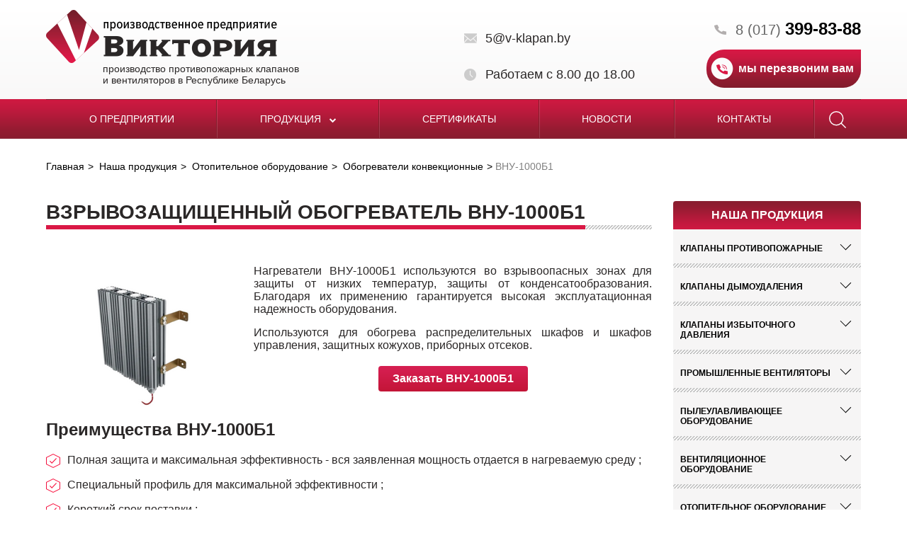

--- FILE ---
content_type: text/html; charset=UTF-8
request_url: https://v-klapan.by/catalog/otopitelnoe-oborudovanie/obogrevateli-konvektsionnye/vnu-1000b1/
body_size: 45097
content:




<!DOCTYPE html>

<!--[if IE 7 ]>    <html class="ie7"> <![endif]-->

<!--[if IE 8 ]>    <html class="ie8"> <![endif]-->

<html lang="ru-RU">

<head>
<meta http-equiv="Content-Type" content="text/html; charset=UTF-8" />
<meta name="robots" content="index, follow" />
<meta name="description" content="Взрывозащищенный обогреватель ВНУ-1000Б1 доступен для заказа на предприятии &amp;quot;Виктория&amp;quot; в Минске. Доставка по всей Беларуси. Гарантия производителя. ☎ 8-017-399-83-88" />



    <link rel="canonical" href="https://v-klapan.by/catalog/otopitelnoe-oborudovanie/obogrevateli-konvektsionnye/vnu-1000b1/" />

    <link rel="apple-touch-icon" sizes="180x180" href="/local/templates/klapan/img/apple-touch-icon.png">

    <link rel="icon" type="image/png" sizes="32x32" href="/local/templates/klapan/img/favicon-32x32.png">

    <link rel="icon" type="image/png" sizes="16x16" href="/local/templates/klapan/img/favicon-16x16.png">

    <link rel="manifest" href="/local/templates/klapan/img/manifest.json">

    <link rel="mask-icon" href="/local/templates/klapan/img/safari-pinned-tab.svg" color="#5bbad5">

    <meta name="theme-color" content="#ffffff"> 

     


    <!-- Mobile Specific Metas

    ================================================== -->

    <meta name="viewport" content="width=device-width, initial-scale=1, maximum-scale=1">


<title>
   Взрывозащищенный обогреватель ВНУ-1000Б1 купить в Минске   </title>
    <!--[if lt IE 9]><script src="http://html5shim.googlecode.com/svn/trunk/html5.js"></script><![endif]-->
    <link href="https://fonts.googleapis.com/css?family=PT+Sans:400,400i,700&amp;subset=cyrillic" rel="stylesheet">
    <link rel='stylesheet' href='https://maxcdn.bootstrapcdn.com/font-awesome/4.7.0/css/font-awesome.min.css' type='text/css' media='all' />     
    <link rel='stylesheet' href='/local/templates/klapan/css/flexslider.css' type='text/css' media='all' />
    <link rel="stylesheet" href="/local/templates/klapan/touchTouch/touchTouch.css" type='text/css' media='all' />
    <link rel='stylesheet' href='/local/templates/klapan/css/jquery.formstyler.css' type='text/css' media='all' />
    <link rel='stylesheet' href='/local/templates/klapan/css/style.css' type='text/css' media='all' />
    <!--link rel='stylesheet' href='/view/css/style.less' type='text/css' media='all' /-->
</head>





<body>
<header id="header">
        <div class="container">

            <div class="header-container">

                <div class="logo">

                
                    <a href="/">

                        <img src="/local/templates/klapan/img/logo.png" alt="logo-v-klapan">

                        <p>производство противопожарных клапанов <br>и вентиляторов в Республике Беларусь</p>

                    </a>

                
                </div>

                

                <div class="contacts">

                    <ul class="contacts-header-list">

                        <li class="email">

<a href="mailto:5@v-klapan.by" itemprop="email">5@v-klapan.by</a>
                        </li>

                        <li class="tel">

<a href="tel:+375173998388">8 (017) <strong itemprop="telephone">399-83-88</strong></a>

                        </li>

                        <li class="schedule"><span>

Работаем с 8.00 до 18.00
                            
                    </span>
                        </li>

                        <li class="btn-container">

                            <a href="#modal-form" class="btn recall-btn">мы перезвоним вам</a>

                        </li>

                    </ul>

                </div>

            </div>

        </div> 



        <div class="navbar">

            <div class="search">

                
	<div class="form-container" id="title-search">
    	<form action="/search/index.php">
        <button class="close"></button>
    		<input id="title-search-input" type="search" name="q" value="" size="40" maxlength="50" placeholder="Поиск по сайту" autocomplete="off" />&nbsp;
            <button name="s" type="submit" value="Поиск" class="search-btn"><span class="search-icon"></span></button>
    	</form>
	</div>


<script>
/*	BX.ready(function(){
		new JCTitleSearch({
			'AJAX_PAGE' : '/catalog/otopitelnoe-oborudovanie/obogrevateli-konvektsionnye/vnu-1000b1/',
			'CONTAINER_ID': 'title-search',
			'INPUT_ID': 'title-search-input',
			'MIN_QUERY_LEN': 2
		});
	});*/
</script>

            

            </div>

            <button class="btn open-nav"><i class="fa fa-bars" aria-hidden="true"></i></button>

            <div class="nav-container"> 

                
<ul class="nav">


	
	
		
			                    				<li><a href="/about/">О предприятии</a></li>
                			
		
	
	

	
	
		                			<li class="hassub"><a href="/catalog/">Продукция <i class="fa fa-chevron-down" aria-hidden="true"></i></a>
    				<ul class="dropdown">
            		
	
	

	
	
		
							<li><a href="/catalog/klapany-protivopozharnye/">Клапаны противопожарные</a></li>
			
		
	
	

	
	
		
							<li><a href="/catalog/klapany-dymoudaleniya/">Клапаны дымоудаления</a></li>
			
		
	
	

	
	
		
							<li><a href="/catalog/klapany-izbytochnogo-davleniya/">Клапаны избыточного давления</a></li>
			
		
	
	

	
	
		
							<li><a href="/catalog/ventilyatory/">Промышленные вентиляторы</a></li>
			
		
	
	

	
	
		
							<li><a href="/catalog/pyleulavlivayushchee-oborudovanie/">Пылеулавливающее оборудование</a></li>
			
		
	
	

	
	
		
							<li><a href="/catalog/ventilyatsionnye-ustanovki/">Вентиляционное оборудование</a></li>
			
		
	
	

	
	
		
							<li><a href="/catalog/otopitelnoe-oborudovanie/">Отопительное оборудование</a></li>
			
		
	
	

	
	
		
							<li><a href="/catalog/teplovye-zavesy/">Тепловые завесы</a></li>
			
		
	
	

	
	
		
							<li><a href="/catalog/teploventilyatory/">Тепловентиляторы</a></li>
			
		
	
	

	
	
		
							<li><a href="/catalog/gradirni/">Градирни</a></li>
			
		
	
	

	
	
		
							<li><a href="/catalog/fankoyly-kev/">Фанкойлы</a></li>
			
		
	
	

	
	
		
							<li><a href="/catalog/turbodeflektory/">Турбодефлекторы</a></li>
			
		
	
	

	
	
		
							<li><a href="/catalog/bloki-upravleniya-klapanami/">Блоки управления клапанами БУОК</a></li>
			
		
	
	

	
	
		
							<li><a href="/catalog/dopolnitelnoe-oborudovanie/">Дополнительное оборудование</a></li>
			
		
	
	

	
	
		
							<li><a href="/catalog/oborudovanie-dlya-kureniya/">Оборудование для курения</a></li>
			
		
	
	

	
	
		
							<li><a href="/catalog/avtomatika-1/">Автоматика</a></li>
			
		
	
	

	
	
		
							<li><a href="/catalog/elektroprivody/">Электроприводы</a></li>
			
		
	
	

	
	
		
							<li><a href="/catalog/teploizolyatsionnye-materialy/">Теплоизоляционные материалы</a></li>
			
		
	
	

	
	
		
							<li><a href="/catalog/filtry-vozdushnye/">Фильтры воздушные</a></li>
			
		
	
	

	
	
		
							<li><a href="/catalog/veloparkovki/">Велопарковки</a></li>
			
		
	
	

	
	
		
							<li><a href="/catalog/lyuki/">Люки</a></li>
			
		
	
	

	
	
		
							<li><a href="/catalog/split-sistemy/">Сплит-системы</a></li>
			
		
	
	

	
	
		
							<li><a href="/catalog/ognezashchitnye-materialy/">Огнезащитные материалы</a></li>
			
		
	
	

	
	
		
							<li><a href="/catalog/multi-split-sistemy1/">Мульти-сплит системы</a></li>
			
		
	
	

	
	
		
							<li><a href="/catalog/santekhnicheskoe-oborudovanie/">Сантехническое оборудование</a></li>
			
		
	
	

	
	
		
							<li><a href="/catalog/gidravlicheskoe-oborudovanie/">Гидравлическое оборудование</a></li>
			
		
	
	

	
	
		
							<li><a href="/catalog/musoroprovody/">Мусоропроводы</a></li>
			
		
	
	

	
	
		
							<li><a href="/catalog/shlangi/">Шланги</a></li>
			
		
	
	

	
	
		
							<li><a href="/catalog/elektrodvigateli/">Электродвигатели</a></li>
			
		
	
	

	
	
		
							<li><a href="/catalog/parokonvektomaty/">Пароконвектоматы</a></li>
			
		
	
	

	
	
		
							<li><a href="/catalog/reduktory/">Редукторы</a></li>
			
		
	
	

	
	
		
							<li><a href="/catalog/liftovoe-oborudovanie/">Лифтовое оборудование</a></li>
			
		
	
	

	
	
		
							<li><a href="/catalog/oborudovanie-dlya-rezervuarov/">Оборудование для резервуаров</a></li>
			
		
	
	

	
	
		
							<li><a href="/catalog/mebel-iz-nerzhaveyushchey-stali/">Мебель из нержавеющей стали</a></li>
			
		
	
	

	
	
		
							<li><a href="/catalog/filtry-donaldson/">Фильтры Donaldson</a></li>
			
		
	
	

	
	
		
							<li><a href="/catalog/ventilyatory-ebmpapst/">Вентиляторы Ebmpapst</a></li>
			
		
	
	

	
	
		
							<li><a href="/catalog/oborudovanie-yaskawa/">Оборудование Yaskawa</a></li>
			
		
	
	

	
	
		
							<li><a href="/catalog/klapany-reguliruyushchie-siemens/">Клапаны регулирующие SIEMENS</a></li>
			
		
	
	

	
	
		
							<li><a href="/catalog/nasosy/">Насосы</a></li>
			
		
	
	

	
	
		
							<li><a href="/catalog/stanochnoe-oborudovanie/">Станочное оборудование</a></li>
			
		
	
	

	
	
		
							<li><a href="/catalog/termostaty-regulyatory-temperatury/">Термостаты</a></li>
			
		
	
	

	
	
		
							<li><a href="/catalog/vibroopory-ok-las/">Виброопоры OK-LAS</a></li>
			
		
	
	

	
	
		
							<li><a href="/catalog/elektroklapany-lufberg/">Электроклапаны Lufberg</a></li>
			
		
	
	

	
	
		
							<li><a href="/catalog/stalnye-radiatory-kermi/">Стальные радиаторы KERMI</a></li>
			
		
	
	

	
	
		
							<li><a href="/catalog/kompressory/">Компрессоры</a></li>
			
		
	
	

	
	
		
							<li><a href="/catalog/gidravlicheskie-klapany/">Гидравлические клапаны</a></li>
			
		
	
	

	
	
		
							<li><a href="/catalog/tiski-slesarnye-i-stanochnye/">Тиски слесарные и станочные</a></li>
			
		
	
	

	
	
		
							<li><a href="/catalog/sredstva-kollektivnoy-zashchity/">Средства коллективной защиты</a></li>
			
		
	
	

	
	
		
							<li><a href="/catalog/zadvizhki/">Задвижки</a></li>
			
		
	
	

	
	
		
							<li><a href="/catalog/ploshchadochnye-vibratory/">Площадочные вибраторы</a></li>
			
		
	
	

	
	
		
							<li><a href="/catalog/glubinnye-vibratory/">Глубинные вибраторы</a></li>
			
		
	
	

	
	
		
							<li><a href="/catalog/vibrooborudovanie/">Виброоборудование</a></li>
			
		
	
	

	
	
		
							<li><a href="/catalog/komplektuyushchie-k-glubinnym-vibratoram/">Комплектующие к глубинным вибраторам</a></li>
			
		
	
	

	
	
		
							<li><a href="/catalog/vakuumnye-pressa/">Вакуумные пресса</a></li>
			
		
	
	

	
	
		
							<li><a href="/catalog/okrasochnye-kamery/">Окрасочные камеры</a></li>
			
		
	
	

	
	
		
							<li><a href="/catalog/stropy/">Стропы</a></li>
			
		
	
	

	
	
		
							<li><a href="/catalog/motor-reduktory/">Мотор-редукторы</a></li>
			
		
	
	

	
	
		
							<li><a href="/catalog/lebedki/">Лебедки</a></li>
			
		
	
	

	
	
		
							<li><a href="/catalog/filtry-dlya-selskokhozyaystvennykh-proizvoditeley/">Фильтры для сельскохозяйственных производителей</a></li>
			
		
	
	

	
	
		
							<li><a href="/catalog/filtry-dlya-pishchevykh-pererabotchikov/">Фильтры для пищевых переработчиков</a></li>
			
		
	
	

	
	
		
							<li><a href="/catalog/filtry-dlya-neftekhimicheskoy-promyshlennosti/">Фильтры для нефтехимической промышленности</a></li>
			
		
	
	

	
	
		
							<li><a href="/catalog/filtry-dlya-toplivno-energeticheskogo-kompleksa/">Фильтры для топливно-энергетического комплекса</a></li>
			
		
	
	

	
	
		
							<li><a href="/catalog/konditerskoe-oborudovanie/">Кондитерское оборудование</a></li>
			
		
	
	

	
	
		
							<li><a href="/catalog/tekhnicheskie-tkani/">Технические ткани</a></li>
			
		
	
	

	
	
		
							<li><a href="/catalog/oborudovanie-noizzless/">Оборудование НОИЗЗЛЕСС</a></li>
			
		
	
	

			</ul></li>	
	
		
			                    				<li><a href="/sertificates/">Сертификаты</a></li>
                			
		
	
	

	
	
		
			                    				<li><a href="/news/">Новости</a></li>
                			
		
	
	

	
	
		
			                    				<li><a href="/contacts/">Контакты</a></li>
                			
		
	
	

                    <li class="search">
                        <a href=""><span class="search-icon"></span></a>
                            
	<div class="form-container" id="title-search">
    	<form action="/search/index.php">
        <button class="close"></button>
    		<input id="title-search-input" type="search" name="q" value="" size="40" maxlength="50" placeholder="Поиск по сайту" autocomplete="off" />&nbsp;
            <button name="s" type="submit" value="Поиск" class="search-btn"><span class="search-icon"></span></button>
    	</form>
	</div>


<script>
/*	BX.ready(function(){
		new JCTitleSearch({
			'AJAX_PAGE' : '/catalog/otopitelnoe-oborudovanie/obogrevateli-konvektsionnye/vnu-1000b1/',
			'CONTAINER_ID': 'title-search',
			'INPUT_ID': 'title-search-input',
			'MIN_QUERY_LEN': 2
		});
	});*/
</script>

            
                    </li>
</ul>

                

                

            </div> 

        </div>    

    </header>

    

<!-- Start Main -->

    <section id="main" class="">

        
                   

        









    <div class="container">
        <link href="/bitrix/css/main/font-awesome.css?150100975028777" type="text/css" rel="stylesheet" />
<div itemscope="" itemprop="itemListElement" itemtype="http://schema.org/ListItem"><ol class="breadcrumb">
			<li>
				<a itemprop="item" href="/" title="Главная" >
					Главная
				</a>
			</li>
			<li>
				<a itemprop="item" href="/catalog/" title="Наша продукция" >
					Наша продукция
				</a>
			</li>
			<li>
				<a itemprop="item" href="/catalog/otopitelnoe-oborudovanie/" title="Отопительное оборудование" >
					Отопительное оборудование
				</a>
			</li>
			<li>
				<a itemprop="item" href="/catalog/otopitelnoe-oborudovanie/obogrevateli-konvektsionnye/" title="Обогреватели конвекционные" >
					Обогреватели конвекционные
				</a>
			</li>
			<li itemprop="item" class="active">ВНУ-1000Б1</li></ol></div> 


            <div class="row-flex">
                <div class="content" itemscope itemtype="http://schema.org/Product"> 
                    <div class="bottom-bordered-heading">
                        <h1 itemprop="name">Взрывозащищенный обогреватель ВНУ-1000Б1</h1>
                    </div>
                    
                    <article itemprop="description">
                        <img width="263" alt="Взрывозащищенный обогреватель ВНУ-1000Б1 - 1" src="/upload/medialibrary/e98/1332-_1_.png" height="211" title="Взрывозащищенный обогреватель ВНУ-1000Б1 - 1" align="left" style="margin-right: 30px;">
<p style="text-align: justify;">
	 Нагреватели ВНУ-1000Б1 используются во взрывоопасных зонах для защиты от низких температур, защиты от конденсатообразования. Благодаря их применению гарантируется высокая эксплуатационная надежность оборудования.
</p>
<p style="text-align: justify;">
	 Используются для обогрева распределительных шкафов и шкафов управления, защитных кожухов, приборных отсеков.
</p>
<p style="text-align:center; margin-bottom: 20px; margin-top: 20px;">
 <a href="#modal-snippet" class="btn">Заказать ВНУ-1000Б1</a>
</p>
<p style="text-align: justify; margin-bottom: 40px">
</p>
<h2>Преимущества ВНУ-1000Б1</h2>
<ul>
	<li>Полная защита и максимальная эффективность - вся заявленная мощность отдается в нагреваемую среду ;</li>
	<li>Специальный профиль для максимальной эффективности ;</li>
	<li>Короткий срок поставки ;</li>
	<li>Готовы к подключению, не требуют обслуживания ;</li>
	<li>Монтаж на вертикальную и горизонтальную поверхности ;</li>
	<li>Возможен монтаж в горизонтальном положении для подогрева снизу ;</li>
	<li>Полная теплоотдача - вся мощность отдается в окружающую среду.</li>
</ul>
<h2>Применение ВНУ-1000Б1</h2>
<ul>
	<li>Обогрев защитных кожухов во взрывоопасных средах;</li>
	<li>Защита от замерзания;</li>
	<li>Защита от конденсации;</li>
	<li>Поддержание температурного режима;</li>
</ul>
<h2>В нагреватель встроены:</h2>
<ul>
	<li>Температурный ограничитель, который в случае постороннего нагрева, или в случае неисправности, отключает нагреватель от сети. Ремонт этого ограничителя возможен только в условиях завода-изготовителя.</li>
	<li>Предохранительный термостат, срабатывающий при переходе нагревателя в нештатные режимы работы, вследствие, например, ограничения конвекции, внешнего нагрева и т.д.</li>
	<li>Биметаллический термостат, встроенный в жгут питания, выполняющий функции терморегулятора. По умолчанию имеет настройки 20 °С, дифференциал (гистерезис) 11°С.</li>
</ul>
<h2>Габаритные размеры ВНУ-1000Б1</h2>
<p style="text-align: center;">
 <img width="400" alt="Взрывозащищенный обогреватель ВНУ-1000Б1 - 2" src="/upload/medialibrary/69b/1b100.gif" height="288" title="Взрывозащищенный обогреватель ВНУ-1000Б1 - 2" align="middle"><br>
</p>
<h2>Технические характеристики ВНУ-1000Б1</h2>
<div class="table-wrap">
	<table class="tech-table">
	<thead>
	<tr>
		<td class="rtecenter">
			<strong>Маркировка взрывозащиты</strong>
		</td>
		<td class="rtecenter">
			<strong>2ExmbIIT4(T3) X</strong>
		</td>
	</tr>
	</thead>
	<tbody>
	<tr>
		<td class="rtecenter">
			Сертификат соответствия
		</td>
		<td class="rtecenter">
			РОСС RU.ГБ06.B00894
		</td>
	</tr>
	<tr>
		<td class="rtecenter">
			Разрешение на применение
		</td>
		<td class="rtecenter">
			РРС 00-042573
		</td>
	</tr>
	<tr>
		<td class="rtecenter">
			Степень защиты
		</td>
		<td class="rtecenter">
			IP67
		</td>
	</tr>
	<tr>
		<td class="rtecenter">
			Классы взрывоопасных зон
		</td>
		<td class="rtecenter">
			В-1а, В-1г
		</td>
	</tr>
	<tr>
		<td class="rtecenter">
			Категории взрывоопасных смесей
		</td>
		<td class="rtecenter">
			IIA, IIB, IIC
		</td>
	</tr>
	<tr>
		<td class="rtecenter">
			Температура окружающей среды
		</td>
		<td class="rtecenter">
			-60 +50 °C
		</td>
	</tr>
	<tr>
		<td class="rtecenter">
			Мощность
		</td>
		<td class="rtecenter">
			1000Вт
		</td>
	</tr>
	<tr>
		<td class="rtecenter">
			Номинальное напряжение
		</td>
		<td class="rtecenter">
			220V/380V AC
		</td>
	</tr>
	<tr>
		<td class="rtecenter">
			Срок эксплуатации
		</td>
		<td class="rtecenter">
			7 лет
		</td>
	</tr>
	<tr>
		<td class="rtecenter">
			Климатическое исполнение
		</td>
		<td class="rtecenter">
			УХЛ 2.1
		</td>
	</tr>
	<tr>
		<td class="rtecenter">
			Габаритные размеры
		</td>
		<td class="rtecenter">
			80x320x350мм
		</td>
	</tr>
	</tbody>
	</table>
</div>
<br>                    </article>
                                            <section class="documentation">
                            <div class="bottom-bordered-heading">
                                <div class="h3">документация</div>
                            </div>
                            
                            <div class="row-flex">
                                                                    <div class="document">
                                        <a target="_blank" href="/upload/iblock/a0e/katalog-VNY_klapan.pdf" class="file pdf">Каталог обогревателей ВНУ</a>
                                    </div>
                                                            </div>
                        </section>
                                                         
                </div>
                
                    <aside class="sidebar">
        <div class="heading">Наша продукция</div>
                            
                                                                                                                                                                                                                                                                                                                                                                                                                                                                                                                                                                                                                                                                                                                                                                                                                                                                                                                                                                                                                                                                                                                                                                                                                                                                                                                                                                                                                                                                                                                                                                                                                                                                                                                                                                                                                                                                                                        <div class="category sub-exist">
                    <div class="h4"> Клапаны противопожарные</div>
                                                                                            <ul class="links-list">
                                                                                                            <li><a href="/catalog/klapany-protivopozharnye/kpv-02-ei-90/">КПВ.02 (EI 90, EI 180)</a></li>
                                                                                                                                                                                                            <li><a href="/catalog/klapany-protivopozharnye/kdv-01/">КДВ.01 (EI 90)</a></li>
                                                                                                                                                                                                            <li><a href="/catalog/klapany-protivopozharnye/kpv-01-ei-60/">КПВ.01 (EI 90)</a></li>
                                                                                                                                                                                                            <li><a href="/catalog/klapany-protivopozharnye/kdv-03-ei-90/">КДВ.03 (EI-90)</a></li>
                                                                                                                                                                                                            <li><a href="/catalog/klapany-protivopozharnye/kpv-03-ei-120/">КПВ.03 (EI 120)</a></li>
                                                                                                                                                                                                            <li><a href="/catalog/klapany-protivopozharnye/kpv-01l/">КПВ.01(02) Л EI-90, КПВ.03 Л (EI-120)</a></li>
                                                                                                                                                                                                            <li><a href="/catalog/klapany-protivopozharnye/kpv-01-v-02-03/">КПВ.01.В (EI 90), КПВ.02.В (EI 90, EI 180)</a></li>
                                                                                                                                                                                                            <li><a href="/catalog/klapany-protivopozharnye/kpv-01-02-03-ms/">КПВ.01(02) МС (EI 90)</a></li>
                                                                                                                                                                                                            <li><a href="/catalog/klapany-protivopozharnye/kdd-01/">КДД.01 (EI 15)</a></li>
                                                                                                                                                                                                            <li><a href="/catalog/klapany-protivopozharnye/oks-1m-60/">ОКС-1М(60), ОКС-1М(120)</a></li>
                                                                                                                                                                                                            <li><a href="/catalog/klapany-protivopozharnye/oks-1m/">ОКС-1М</a></li>
                                                                                                                                                                                                            <li><a href="/catalog/klapany-protivopozharnye/kpu-1n/">КПУ-1Н</a></li>
                                                                                                                                                                                                            <li><a href="/catalog/klapany-protivopozharnye/prok/">ПРОК</a></li>
                                                                                                                                                                                                            <li><a href="/catalog/klapany-protivopozharnye/fdmr/">FDMR</a></li>
                                                                                                                                                                                                            <li><a href="/catalog/klapany-protivopozharnye/pktm-iii-60-90-120/">PKTM III 60, 90, 120</a></li>
                                                                                                                                                                                                            <li><a href="/catalog/klapany-protivopozharnye/fdmq/">FDMQ</a></li>
                                                                                                                                                                                                            <li><a href="/catalog/klapany-protivopozharnye/fdma/">FDMA</a></li>
                                                                                                                                                                                                            <li><a href="/catalog/klapany-protivopozharnye/psum/">PSUM</a></li>
                                                                                                                                                                                                            <li><a href="/catalog/klapany-protivopozharnye/cfdm-cfdm-v/">CFDM/CFDM-V</a></li>
                                                                                                                                                                                                            <li><a href="/catalog/klapany-protivopozharnye/cfdm-250/">CFDM 250</a></li>
                                                                                                                                                                                                            <li><a href="/catalog/klapany-protivopozharnye/klapan-pvm/">PVM</a></li>
                                                                                                                                                                                                            <li><a href="/catalog/klapany-protivopozharnye/pktmb-120/">PKTMB-120</a></li>
                                                                                                                                                                                                            <li><a href="/catalog/klapany-protivopozharnye/pktmt-120/">PKTMT-120</a></li>
                                                                                                                                                                                                            <li><a href="/catalog/klapany-protivopozharnye/pktmf-120/">PKTMF-120</a></li>
                                                                                                                                                                                                            <li><a href="/catalog/klapany-protivopozharnye/pktmj-90-120/">PKTMJ-90/120</a></li>
                                                                                                                                                                                                            <li><a href="/catalog/klapany-protivopozharnye/pktmc/">PKTMC</a></li>
                                                                                                                            </ul>
                                            </div>
                                    
                                                                                                                                                                                                                                                                                                                                                                                                                                                                                        <div class="category sub-exist">
                    <div class="h4"> Клапаны дымоудаления</div>
                                                                                            <ul class="links-list">
                                                                                                            <li><a href="/catalog/klapany-dymoudaleniya/kpv-1/">КПВ-1</a></li>
                                                                                                                                                                                                            <li><a href="/catalog/klapany-dymoudaleniya/dks-1m/">ДКС-1М</a></li>
                                                                                                                                                                                                            <li><a href="/catalog/klapany-dymoudaleniya/vkg-f/">VKG/F</a></li>
                                                                                                                                                                                                            <li><a href="/catalog/klapany-dymoudaleniya/vkv-f/">VKV/F</a></li>
                                                                                                                                                                                                            <li><a href="/catalog/klapany-dymoudaleniya/vkve-f/">VKVE/F</a></li>
                                                                                                                                                                                                            <li><a href="/catalog/klapany-dymoudaleniya/okm/">ОКМ</a></li>
                                                                                                                            </ul>
                                            </div>
                                    
                                                                                                                                                                                                                                                                                                                                                                                                                                                                                                                                                            <div class="category sub-exist">
                    <div class="h4"> Клапаны избыточного давления</div>
                                                                                            <ul class="links-list">
                                                                                                            <li><a href="/catalog/klapany-izbytochnogo-davleniya/kpv-02-kid/">КПВ.02 КИД</a></li>
                                                                                                                                                                                                            <li><a href="/catalog/klapany-izbytochnogo-davleniya/kidm-100/">КИДМ-100</a></li>
                                                                                                                                                                                                            <li><a href="/catalog/klapany-izbytochnogo-davleniya/kidm-150/">КИДМ-150</a></li>
                                                                                                                                                                                                            <li><a href="/catalog/klapany-izbytochnogo-davleniya/kidm-200/">КИДМ-200</a></li>
                                                                                                                                                                                                            <li><a href="/catalog/klapany-izbytochnogo-davleniya/kidm-300/">КИДМ-300</a></li>
                                                                                                                                                                                                            <li><a href="/catalog/klapany-izbytochnogo-davleniya/kid/">КИД</a></li>
                                                                                                                                                                                                            <li><a href="/catalog/klapany-izbytochnogo-davleniya/klapan-sbrosa-izbytochnogo-davleniya-kid/">Клапан сброса избыточного давления КИД</a></li>
                                                                                                                            </ul>
                                            </div>
                                    
                                                <div class="category sub-exist">
                    <div class="h4"> Промышленные вентиляторы</div>
                                                    <ul class="links-list">
                                                                        <li>
                                            <a href="/catalog/ventilyatory/osevye/">Вентиляторы осевые</a>
                                        </li>
                                    
                                                                        <li>
                                            <a href="/catalog/ventilyatory/radialnye/">Радиальные вентиляторы</a>
                                        </li>
                                    
                                                                        <li>
                                            <a href="/catalog/ventilyatory/kryshnye-radialnye/">Крышные вентиляторы</a>
                                        </li>
                                    
                                                                        <li>
                                            <a href="/catalog/ventilyatory/radialnye-kanalnye/">Канальные вентиляторы</a>
                                        </li>
                                    
                                                                        <li>
                                            <a href="/catalog/ventilyatory/dymososy-dutevye-ventilyatory/">Дымососы (дутьевые вентиляторы)</a>
                                        </li>
                                    
                                                                        <li>
                                            <a href="/catalog/ventilyatory/ventilyatory-systemair/">Вентиляторы Systemair</a>
                                        </li>
                                    
                                                                        <li>
                                            <a href="/catalog/ventilyatory/pylevye-ventilyatory/">Пылевые вентиляторы</a>
                                        </li>
                                    
                                                                        <li>
                                            <a href="/catalog/ventilyatory/vzryvozashchishchyennye-ventilyatory/">Взрывозащищённые вентиляторы</a>
                                        </li>
                                    
                                                                        <li>
                                            <a href="/catalog/ventilyatory/ventilyatory-vytyazhnye/">Вентиляторы вытяжные</a>
                                        </li>
                                    
                                                                        <li>
                                            <a href="/catalog/ventilyatory/elektroruchnye-ventilyatory/">Электроручные вентиляторы</a>
                                        </li>
                                    
                                                                        <li>
                                            <a href="/catalog/ventilyatory/bytovye-ventilyatory/">Бытовые вентиляторы</a>
                                        </li>
                                    
                                                                        <li>
                                            <a href="/catalog/ventilyatory/ventilyatory-dlya-selskogo-khozyaystva/">Вентиляторы для сельского хозяйства</a>
                                        </li>
                                    
                                                                        <li>
                                            <a href="/catalog/ventilyatory/ventilyatory-okhlazhdeniya-radioelektronnoy-apparatury/">Вентиляторы охлаждения радиоэлектронной аппаратуры</a>
                                        </li>
                                    
                                                                        <li>
                                            <a href="/catalog/ventilyatory/ventilyatory-iz-polipropilena/">Вентиляторы из полипропилена</a>
                                        </li>
                                    
                                                                        <li>
                                            <a href="/catalog/ventilyatory/multizonalnye-ventilyatory/">Мультизональные вентиляторы</a>
                                        </li>
                                    
                                                                        <li>
                                            <a href="/catalog/ventilyatory/kukhonnye-ventilyatory/">Кухонные вентиляторы</a>
                                        </li>
                                    
                                                                        <li>
                                            <a href="/catalog/ventilyatory/struynye-ventilyatory/">Струйные вентиляторы</a>
                                        </li>
                                    
                                                                        <li>
                                            <a href="/catalog/ventilyatory/ventilyatory-kemao/">Вентиляторы KEMAO</a>
                                        </li>
                                    
                                                                        <li>
                                            <a href="/catalog/ventilyatory/ventilyatory-tangentsialnye/">Вентиляторы тангенциальные</a>
                                        </li>
                                    
                                                                        <li>
                                            <a href="/catalog/ventilyatory/konveyernye-ventilyatory/">Конвейерные вентиляторы</a>
                                        </li>
                                    
                                                            </ul>
                                            </div>
                                    
                                                <div class="category sub-exist">
                    <div class="h4"> Пылеулавливающее оборудование</div>
                                                    <ul class="links-list">
                                                                        <li>
                                            <a href="/catalog/pyleulavlivayushchee-oborudovanie/aspiratsionnye-ustanovki-struzhkootsosy/">Аспирационные установки (стружкоотсосы)</a>
                                        </li>
                                    
                                                                        <li>
                                            <a href="/catalog/pyleulavlivayushchee-oborudovanie/pyleulavlivayushchie-agregaty/">Пылеулавливающие агрегаты</a>
                                        </li>
                                    
                                                                        <li>
                                            <a href="/catalog/pyleulavlivayushchee-oborudovanie/vytyazhnye-ustroystva/">Вытяжные устройства</a>
                                        </li>
                                    
                                                                        <li>
                                            <a href="/catalog/pyleulavlivayushchee-oborudovanie/filtry-maslyanogo-tumana/">Фильтры масляного тумана</a>
                                        </li>
                                    
                                                                        <li>
                                            <a href="/catalog/pyleulavlivayushchee-oborudovanie/svarochnye-stoly/">Сварочные столы</a>
                                        </li>
                                    
                                                                        <li>
                                            <a href="/catalog/pyleulavlivayushchee-oborudovanie/sistemy-tsentralnoy-filtratsii/">Системы центральной фильтрации</a>
                                        </li>
                                    
                                                                        <li>
                                            <a href="/catalog/pyleulavlivayushchee-oborudovanie/ustroystva-udaleniya-vykhlopnykh-gazov/">Устройства удаления выхлопных газов</a>
                                        </li>
                                    
                                                                        <li>
                                            <a href="/catalog/pyleulavlivayushchee-oborudovanie/oborudovanie-dlya-poroshkovoy-okraski/">Оборудование для порошковой окраски</a>
                                        </li>
                                    
                                                                        <li>
                                            <a href="/catalog/pyleulavlivayushchee-oborudovanie/filtry-dlya-payki/">Фильтры для пайки</a>
                                        </li>
                                    
                                                                        <li>
                                            <a href="/catalog/pyleulavlivayushchee-oborudovanie/mekhanicheskie-filtry-peredvizhnye/">Механические фильтры передвижные</a>
                                        </li>
                                    
                                                                        <li>
                                            <a href="/catalog/pyleulavlivayushchee-oborudovanie/filtry-statsionarnye-mekhanicheskie/">Механические фильтры стационарные</a>
                                        </li>
                                    
                                                                        <li>
                                            <a href="/catalog/pyleulavlivayushchee-oborudovanie/rukavnye-filtry/">Рукавные фильтры</a>
                                        </li>
                                    
                                                                        <li>
                                            <a href="/catalog/pyleulavlivayushchee-oborudovanie/kartridzhnye-filtry/">Картриджные фильтры</a>
                                        </li>
                                    
                                                                        <li>
                                            <a href="/catalog/pyleulavlivayushchee-oborudovanie/elektrostaticheskie-filtry/">Электростатические фильтры</a>
                                        </li>
                                    
                                                                        <li>
                                            <a href="/catalog/pyleulavlivayushchee-oborudovanie/vytyazhnye-katushki/">Вытяжные катушки</a>
                                        </li>
                                    
                                                                        <li>
                                            <a href="/catalog/pyleulavlivayushchee-oborudovanie/tsiklony/">Циклоны для очистки воздуха</a>
                                        </li>
                                    
                                                                        <li>
                                            <a href="/catalog/pyleulavlivayushchee-oborudovanie/filtroventilyatsionnye-agregaty/">Фильтровентиляционные агрегаты</a>
                                        </li>
                                    
                                                                        <li>
                                            <a href="/catalog/pyleulavlivayushchee-oborudovanie/ochistiteli-vozdukha/">Очистители воздуха</a>
                                        </li>
                                    
                                                                        <li>
                                            <a href="/catalog/pyleulavlivayushchee-oborudovanie/zolouloviteli/">Золоуловители</a>
                                        </li>
                                    
                                                                        <li>
                                            <a href="/catalog/pyleulavlivayushchee-oborudovanie/filtry-dlya-silosa/">Фильтры для силоса</a>
                                        </li>
                                    
                                                                        <li>
                                            <a href="/catalog/pyleulavlivayushchee-oborudovanie/lokalnye-filtry/">Локальные фильтры</a>
                                        </li>
                                    
                                                                        <li>
                                            <a href="/catalog/pyleulavlivayushchee-oborudovanie/promyshlennye-pylesosy/">Промышленные пылесосы</a>
                                        </li>
                                    
                                                                        <li>
                                            <a href="/catalog/pyleulavlivayushchee-oborudovanie/kassetnye-filtry/">Кассетные фильтры</a>
                                        </li>
                                    
                                                                        <li>
                                            <a href="/catalog/pyleulavlivayushchee-oborudovanie/universalnye-gazovye-filtry/">Универсальные газовые фильтры</a>
                                        </li>
                                    
                                                                        <li>
                                            <a href="/catalog/pyleulavlivayushchee-oborudovanie/kapleuloviteli/">Каплеуловители</a>
                                        </li>
                                    
                                                                        <li>
                                            <a href="/catalog/pyleulavlivayushchee-oborudovanie/modulnye-samoochishchayushchiesya-filtry-mdv/">Модульные самоочищающиеся фильтры MDV</a>
                                        </li>
                                    
                                                                        <li>
                                            <a href="/catalog/pyleulavlivayushchee-oborudovanie/bunkery-tsilindricheskie/">Бункеры цилиндрические</a>
                                        </li>
                                    
                                                                        <li>
                                            <a href="/catalog/pyleulavlivayushchee-oborudovanie/bunkery-piramidalnye/">Бункеры пирамидальные</a>
                                        </li>
                                    
                                                                        <li>
                                            <a href="/catalog/pyleulavlivayushchee-oborudovanie/vytyazhnye-shlifovalnye-stoly/">Вытяжные шлифовальные столы</a>
                                        </li>
                                    
                                                                        <li>
                                            <a href="/catalog/pyleulavlivayushchee-oborudovanie/svarochnye-vytyazhki/">Сварочные вытяжки</a>
                                        </li>
                                    
                                                                        <li>
                                            <a href="/catalog/pyleulavlivayushchee-oborudovanie/ustanovki-dlya-mikrofiltratsii/">Установки для микрофильтрации</a>
                                        </li>
                                    
                                                            </ul>
                                            </div>
                                    
                                                <div class="category sub-exist">
                    <div class="h4"> Вентиляционное оборудование</div>
                                                    <ul class="links-list">
                                                                        <li>
                                            <a href="/catalog/ventilyatsionnye-ustanovki/pritochno-vytyazhnye-ustanovki/">Приточно-вытяжные установки</a>
                                        </li>
                                    
                                                                        <li>
                                            <a href="/catalog/ventilyatsionnye-ustanovki/centralnye-ventilyatsionnye-ustanovki/">Центральные вентиляционные установки</a>
                                        </li>
                                    
                                                                        <li>
                                            <a href="/catalog/ventilyatsionnye-ustanovki/osushiteli-vozdukha/">Осушители воздуха для бассейнов</a>
                                        </li>
                                    
                                                                        <li>
                                            <a href="/catalog/ventilyatsionnye-ustanovki/chillery/">Чиллеры</a>
                                        </li>
                                    
                                                                        <li>
                                            <a href="/catalog/ventilyatsionnye-ustanovki/kompressorno-kondensatornye-bloki/">Компрессорно-конденсаторные блоки</a>
                                        </li>
                                    
                                                                        <li>
                                            <a href="/catalog/ventilyatsionnye-ustanovki/pretsizionnye-konditsionery/">Прецизионные кондиционеры</a>
                                        </li>
                                    
                                                                        <li>
                                            <a href="/catalog/ventilyatsionnye-ustanovki/ezhektory/">Эжекторы</a>
                                        </li>
                                    
                                                                        <li>
                                            <a href="/catalog/ventilyatsionnye-ustanovki/destratifikatory/">Дестратификаторы</a>
                                        </li>
                                    
                                                                        <li>
                                            <a href="/catalog/ventilyatsionnye-ustanovki/retsirkulyatory-vozdukha/">Рециркуляторы воздуха</a>
                                        </li>
                                    
                                                                        <li>
                                            <a href="/catalog/ventilyatsionnye-ustanovki/vrf-sistemy/">VRF системы</a>
                                        </li>
                                    
                                                                        <li>
                                            <a href="/catalog/ventilyatsionnye-ustanovki/kholodilnye-kompressory/">Холодильные компрессоры</a>
                                        </li>
                                    
                                                                        <li>
                                            <a href="/catalog/ventilyatsionnye-ustanovki/vozdukhoduvki/">Воздуходувки</a>
                                        </li>
                                    
                                                                        <li>
                                            <a href="/catalog/ventilyatsionnye-ustanovki/sushilnye-shkafy-sushilki/">Сушильные шкафы (сушилки)</a>
                                        </li>
                                    
                                                                        <li>
                                            <a href="/catalog/ventilyatsionnye-ustanovki/rekuperatory/">Рекуператоры</a>
                                        </li>
                                    
                                                                        <li>
                                            <a href="/catalog/ventilyatsionnye-ustanovki/vetrogeneratory/">Ветрогенераторы</a>
                                        </li>
                                    
                                                                        <li>
                                            <a href="/catalog/ventilyatsionnye-ustanovki/konditsionery/">Кондиционеры</a>
                                        </li>
                                    
                                                                        <li>
                                            <a href="/catalog/ventilyatsionnye-ustanovki/avtokonditsionery/">Автокондиционеры</a>
                                        </li>
                                    
                                                                        <li>
                                            <a href="/catalog/ventilyatsionnye-ustanovki/laminarnye-zony/">Ламинарные зоны</a>
                                        </li>
                                    
                                                                        <li>
                                            <a href="/catalog/ventilyatsionnye-ustanovki/avtoventilyatory/">Автовентиляторы</a>
                                        </li>
                                    
                                                                        <li>
                                            <a href="/catalog/ventilyatsionnye-ustanovki/anemostaty/">Анемостаты</a>
                                        </li>
                                    
                                                                        <li>
                                            <a href="/catalog/ventilyatsionnye-ustanovki/motor-kolesa-dlya-ventilyatorov/">Мотор-колеса для вентиляторов</a>
                                        </li>
                                    
                                                                        <li>
                                            <a href="/catalog/ventilyatsionnye-ustanovki/vakuumnye-nasosy/">Вакуумные насосы</a>
                                        </li>
                                    
                                                                        <li>
                                            <a href="/catalog/ventilyatsionnye-ustanovki/rasshiritelnye-kamery/">Расширительные камеры</a>
                                        </li>
                                    
                                                                        <li>
                                            <a href="/catalog/ventilyatsionnye-ustanovki/konditsionernye-ustanovki/">Кондиционерные установки</a>
                                        </li>
                                    
                                                                        <li>
                                            <a href="/catalog/ventilyatsionnye-ustanovki/vav-sistemy/">VAV-системы</a>
                                        </li>
                                    
                                                                        <li>
                                            <a href="/catalog/ventilyatsionnye-ustanovki/ventilyatsionnye-ustanovki-dlya-basseynov-breezart/">Вентиляционные установки для бассейнов Breezart</a>
                                        </li>
                                    
                                                                        <li>
                                            <a href="/catalog/ventilyatsionnye-ustanovki/reshetki-ventilyatsionnye-ron/">Решетки вентиляционные РОН</a>
                                        </li>
                                    
                                                                        <li>
                                            <a href="/catalog/ventilyatsionnye-ustanovki/vikhrevye-vozdukhoduvki/">Вихревые воздуходувки</a>
                                        </li>
                                    
                                                                        <li>
                                            <a href="/catalog/ventilyatsionnye-ustanovki/rotornye-vozdukhoduvki/">Роторные воздуходувки</a>
                                        </li>
                                    
                                                                        <li>
                                            <a href="/catalog/ventilyatsionnye-ustanovki/vikhrevye-vozdukhoduvki-serii-mt/">Вихревые воздуходувки серии МТ</a>
                                        </li>
                                    
                                                                        <li>
                                            <a href="/catalog/ventilyatsionnye-ustanovki/vikhrevye-vozdukhoduvki-serii-mt-l/">Вихревые воздуходувки серии МТ-L</a>
                                        </li>
                                    
                                                                        <li>
                                            <a href="/catalog/ventilyatsionnye-ustanovki/basseynovye-ustanovki/">Бассейновые установки</a>
                                        </li>
                                    
                                                                        <li>
                                            <a href="/catalog/ventilyatsionnye-ustanovki/vozdukhookhladiteli/">Воздухоохладители</a>
                                        </li>
                                    
                                                                        <li>
                                            <a href="/catalog/ventilyatsionnye-ustanovki/draykulery/">Драйкулеры</a>
                                        </li>
                                    
                                                                        <li>
                                            <a href="/catalog/ventilyatsionnye-ustanovki/vozdushnye-kondensatory/">Воздушные конденсаторы</a>
                                        </li>
                                    
                                                                        <li>
                                            <a href="/catalog/ventilyatsionnye-ustanovki/okhladiteli-vodyanye-ow/">Охладители водяные OW</a>
                                        </li>
                                    
                                                                        <li>
                                            <a href="/catalog/ventilyatsionnye-ustanovki/okhladiteli-freonovye-of/">Охладители фреоновые OF</a>
                                        </li>
                                    
                                                                        <li>
                                            <a href="/catalog/ventilyatsionnye-ustanovki/rekuperatory-perekrestnotochnye-kr/">Рекуператоры перекрестноточные KR</a>
                                        </li>
                                    
                                                                        <li>
                                            <a href="/catalog/ventilyatsionnye-ustanovki/destratifikatory-volcano/"> Дестратификаторы VOLCANO</a>
                                        </li>
                                    
                                                                        <li>
                                            <a href="/catalog/ventilyatsionnye-ustanovki/freonovye-ispariteli/">Фреоновые испарители</a>
                                        </li>
                                    
                                                                        <li>
                                            <a href="/catalog/ventilyatsionnye-ustanovki/uzely-nezavisimoy-ventilyatsii/">Узлы независимой вентиляции</a>
                                        </li>
                                    
                                                                        <li>
                                            <a href="/catalog/ventilyatsionnye-ustanovki/vakuumnye-sistemy/">Вакуумные системы</a>
                                        </li>
                                    
                                                                        <li>
                                            <a href="/catalog/ventilyatsionnye-ustanovki/klimaticheskie-ustanovki/">Климатические установки</a>
                                        </li>
                                    
                                                                        <li>
                                            <a href="/catalog/ventilyatsionnye-ustanovki/uvlazhniteli-vozdukha-carel/">Увлажнители воздуха Carel</a>
                                        </li>
                                    
                                                            </ul>
                                            </div>
                                    
                                                <div class="category sub-exist">
                    <div class="h4"> Отопительное оборудование</div>
                                                    <ul class="links-list">
                                                                        <li>
                                            <a href="/catalog/otopitelnoe-oborudovanie/radiatory-otopleniya/">Радиаторы отопления</a>
                                        </li>
                                    
                                                                        <li>
                                            <a href="/catalog/otopitelnoe-oborudovanie/konvektory-elektricheskie-elektrokonvektory/">Конвекторы электрические</a>
                                        </li>
                                    
                                                                        <li>
                                            <a href="/catalog/otopitelnoe-oborudovanie/oborudovanie-dlya-otopleniya-systemair/">Оборудование для отопления Systemair</a>
                                        </li>
                                    
                                                                        <li>
                                            <a href="/catalog/otopitelnoe-oborudovanie/kalorifery/">Калориферы</a>
                                        </li>
                                    
                                                                        <li>
                                            <a href="/catalog/otopitelnoe-oborudovanie/infrakrasnye-obogrevateli/">Инфракрасные обогреватели</a>
                                        </li>
                                    
                                                                        <li>
                                            <a href="/catalog/otopitelnoe-oborudovanie/teploobmenniki-nagrevateli/">Теплообменники (нагреватели)</a>
                                        </li>
                                    
                                                                        <li>
                                            <a href="/catalog/otopitelnoe-oborudovanie/teplovye-nasosy/">Тепловые насосы</a>
                                        </li>
                                    
                                                                        <li>
                                            <a href="/catalog/otopitelnoe-oborudovanie/vozdushno-otopitelnye-agregaty/">Воздушно-отопительные агрегаты</a>
                                        </li>
                                    
                                                                        <li>
                                            <a href="/catalog/otopitelnoe-oborudovanie/teplovye-pushki/">Тепловые пушки</a>
                                        </li>
                                    
                                                                        <li>
                                            <a href="/catalog/otopitelnoe-oborudovanie/gorelki/">Горелки</a>
                                        </li>
                                    
                                                                        <li>
                                            <a href="/catalog/otopitelnoe-oborudovanie/gryazeviki/">Грязевики</a>
                                        </li>
                                    
                                                                        <li>
                                            <a href="/catalog/otopitelnoe-oborudovanie/obogrevateli-vozdukhonagrevateli/">Обогреватели (воздухонагреватели)</a>
                                        </li>
                                    
                                                                        <li>
                                            <a href="/catalog/otopitelnoe-oborudovanie/kotly/">Котлы</a>
                                        </li>
                                    
                                                                        <li>
                                            <a href="/catalog/otopitelnoe-oborudovanie/otopitelnye-pechi/">Отопительные печи</a>
                                        </li>
                                    
                                                                        <li>
                                            <a href="/catalog/otopitelnoe-oborudovanie/boylery/">Бойлеры</a>
                                        </li>
                                    
                                                                        <li>
                                            <a href="/catalog/otopitelnoe-oborudovanie/vorotnye-zavesy/">Воротные завесы</a>
                                        </li>
                                    
                                                                        <li>
                                            <a href="/catalog/otopitelnoe-oborudovanie/obogrevateli-konvektsionnye/">Обогреватели конвекционные</a>
                                        </li>
                                    
                                                                        <li>
                                            <a href="/catalog/otopitelnoe-oborudovanie/gazovye-sistemy-luchistogo-otopleniya/">Газовые системы лучистого отопления</a>
                                        </li>
                                    
                                                                        <li>
                                            <a href="/catalog/otopitelnoe-oborudovanie/nakopitelnye-vodonagrevateli/">Накопительные водонагреватели</a>
                                        </li>
                                    
                                                                        <li>
                                            <a href="/catalog/otopitelnoe-oborudovanie/bloki-trubchatykh-elektronagrevateley/">Блоки трубчатых электронагревателей</a>
                                        </li>
                                    
                                                                        <li>
                                            <a href="/catalog/otopitelnoe-oborudovanie/stalnye-trubchatye-radiatory-arbonia/">Стальные трубчатые радиаторы Arbonia</a>
                                        </li>
                                    
                                                                        <li>
                                            <a href="/catalog/otopitelnoe-oborudovanie/bimetallicheskie-radiatory-bilux/">Биметаллические радиаторы BiLUX</a>
                                        </li>
                                    
                                                                        <li>
                                            <a href="/catalog/otopitelnoe-oborudovanie/konvektory-universal/">Конвекторы Универсал</a>
                                        </li>
                                    
                                                                        <li>
                                            <a href="/catalog/otopitelnoe-oborudovanie/podogrevateli-vodovodyanye-vvp-pv/">Подогреватели водоводяные ВВП, ПВ</a>
                                        </li>
                                    
                                                                        <li>
                                            <a href="/catalog/otopitelnoe-oborudovanie/podogrevateli-parovodyanye-pp/">Подогреватели пароводяные ПП</a>
                                        </li>
                                    
                                                                        <li>
                                            <a href="/catalog/otopitelnoe-oborudovanie/podogrevateli-setevoy-vody/">Подогреватели сетевой воды</a>
                                        </li>
                                    
                                                                        <li>
                                            <a href="/catalog/otopitelnoe-oborudovanie/okhladiteli-otbora-prob-vody-i-para/">Охладители отбора проб воды и пара</a>
                                        </li>
                                    
                                                                        <li>
                                            <a href="/catalog/otopitelnoe-oborudovanie/deaeratory-atmosfernye/">Деаэраторы атмосферные</a>
                                        </li>
                                    
                                                                        <li>
                                            <a href="/catalog/otopitelnoe-oborudovanie/deaeratsionnye-kolonki/">Деаэрационные колонки</a>
                                        </li>
                                    
                                                                        <li>
                                            <a href="/catalog/otopitelnoe-oborudovanie/deaeratornye-baki/">Деаэраторные баки</a>
                                        </li>
                                    
                                                                        <li>
                                            <a href="/catalog/otopitelnoe-oborudovanie/gidrozatvory-deaeratora/">Гидрозатворы деаэратора</a>
                                        </li>
                                    
                                                                        <li>
                                            <a href="/catalog/otopitelnoe-oborudovanie/emkostnye-vodonagrevateli/">Емкостные водонагреватели</a>
                                        </li>
                                    
                                                                        <li>
                                            <a href="/catalog/otopitelnoe-oborudovanie/separatory-produvok/">Сепараторы продувок</a>
                                        </li>
                                    
                                                                        <li>
                                            <a href="/catalog/otopitelnoe-oborudovanie/solerastvoriteli/">Солерастворители</a>
                                        </li>
                                    
                                                                        <li>
                                            <a href="/catalog/otopitelnoe-oborudovanie/elevatory-vodostruynye/">Элеваторы водоструйные</a>
                                        </li>
                                    
                                                                        <li>
                                            <a href="/catalog/otopitelnoe-oborudovanie/elevatornye-uzly-otopleniya/">Элеваторные узлы отопления</a>
                                        </li>
                                    
                                                                        <li>
                                            <a href="/catalog/otopitelnoe-oborudovanie/okhladiteli-vypara/">Охладители выпара</a>
                                        </li>
                                    
                                                                        <li>
                                            <a href="/catalog/otopitelnoe-oborudovanie/elektricheskie-konvektory-atlantic/">Электрические конвекторы ATLANTIC</a>
                                        </li>
                                    
                                                                        <li>
                                            <a href="/catalog/otopitelnoe-oborudovanie/vodopodgotovitelnye-ustanovki/">Водоподготовительные установки</a>
                                        </li>
                                    
                                                                        <li>
                                            <a href="/catalog/otopitelnoe-oborudovanie/topki/">Топки</a>
                                        </li>
                                    
                                                                        <li>
                                            <a href="/catalog/otopitelnoe-oborudovanie/vodyanye-kalorifery-s-ventilyatorom-greers/">Водяные калориферы с вентилятором ГРЕЕРС</a>
                                        </li>
                                    
                                                                        <li>
                                            <a href="/catalog/otopitelnoe-oborudovanie/otopitelno-ventilyatsionnye-pritochnye-ustanovki-greers/">Отопительно-вентиляционные приточные установки ГРЕЕРС</a>
                                        </li>
                                    
                                                                        <li>
                                            <a href="/catalog/otopitelnoe-oborudovanie/vodyanye-kalorifery-s-ventilyatorom-ballu/">Водяные калориферы с вентилятором Ballu</a>
                                        </li>
                                    
                                                                        <li>
                                            <a href="/catalog/otopitelnoe-oborudovanie/vodyanye-kalorifery-s-ventilyatorom-volcano/">Водяные калориферы с вентилятором Volcano</a>
                                        </li>
                                    
                                                                        <li>
                                            <a href="/catalog/otopitelnoe-oborudovanie/vodyanye-kalorifery-s-ventilyatorom-sonniger/">Водяные калориферы с вентилятором Sonniger</a>
                                        </li>
                                    
                                                                        <li>
                                            <a href="/catalog/otopitelnoe-oborudovanie/vodyanye-kalorifery-s-ventilyatorom-kroll/">Водяные калориферы с вентилятором Kroll</a>
                                        </li>
                                    
                                                                        <li>
                                            <a href="/catalog/otopitelnoe-oborudovanie/vodyanye-kalorifery-s-ventilyatorom-frico/">Водяные калориферы с вентилятором Frico</a>
                                        </li>
                                    
                                                                        <li>
                                            <a href="/catalog/otopitelnoe-oborudovanie/vodyanye-kalorifery-s-ventilyatorom-flowair/">Водяные калориферы с вентилятором FLOWAIR</a>
                                        </li>
                                    
                                                                        <li>
                                            <a href="/catalog/otopitelnoe-oborudovanie/vodyanye-nagrevateli-npw/">Водяные нагреватели NPW</a>
                                        </li>
                                    
                                                                        <li>
                                            <a href="/catalog/otopitelnoe-oborudovanie/vodyanye-nagrevateli-nkw/">Водяные нагреватели NKW</a>
                                        </li>
                                    
                                                                        <li>
                                            <a href="/catalog/otopitelnoe-oborudovanie/nagrevateli-koltsevye-nk/">Нагреватели кольцевые НК</a>
                                        </li>
                                    
                                                                        <li>
                                            <a href="/catalog/otopitelnoe-oborudovanie/razbornye-plastinchatye-teploobmenniki-serii-tl/">Разборные пластинчатые теплообменники серии TL</a>
                                        </li>
                                    
                                                                        <li>
                                            <a href="/catalog/otopitelnoe-oborudovanie/razbornye-plastinchatye-teploobmenniki-serii-el/">Разборные пластинчатые теплообменники серии EL</a>
                                        </li>
                                    
                                                                        <li>
                                            <a href="/catalog/otopitelnoe-oborudovanie/polusvarnye-plastinchatye-teploobmenniki-serii-tl/">Полусварные пластинчатые теплообменники серии TL</a>
                                        </li>
                                    
                                                                        <li>
                                            <a href="/catalog/otopitelnoe-oborudovanie/polusvarnye-plastinchatye-teploobmenniki-cerib-thermoplus/">Полусварные пластинчатые теплообменники cерии ThermoPLUS</a>
                                        </li>
                                    
                                                                        <li>
                                            <a href="/catalog/otopitelnoe-oborudovanie/dx-ispariteli-serii-ev-cc/">DX-испарители серии EV.CC</a>
                                        </li>
                                    
                                                                        <li>
                                            <a href="/catalog/otopitelnoe-oborudovanie/dx-ispariteli-serii-ev-u/">DX-испарители серии EV.U</a>
                                        </li>
                                    
                                                                        <li>
                                            <a href="/catalog/otopitelnoe-oborudovanie/zatoplennye-ispariteli/">Затопленные испарители</a>
                                        </li>
                                    
                                                                        <li>
                                            <a href="/catalog/otopitelnoe-oborudovanie/protivotochnye-kondensatory-sbns/">Противоточные конденсаторы SBNS</a>
                                        </li>
                                    
                                                                        <li>
                                            <a href="/catalog/otopitelnoe-oborudovanie/standartnye-kondensatory-cbns/">Стандартные конденсаторы CBNS</a>
                                        </li>
                                    
                                                                        <li>
                                            <a href="/catalog/otopitelnoe-oborudovanie/gidravlicheskie-razdeliteli-gidrostrelki/">Гидравлические разделители (гидрострелки)</a>
                                        </li>
                                    
                                                                        <li>
                                            <a href="/catalog/otopitelnoe-oborudovanie/tselnosvarnye-teploobmenniki-tenez/">Цельносварные теплообменники TENEZ</a>
                                        </li>
                                    
                                                                        <li>
                                            <a href="/catalog/otopitelnoe-oborudovanie/kozhukhoplastinchatye-teploobmenniki/">Кожухопластинчатые теплообменники</a>
                                        </li>
                                    
                                                                        <li>
                                            <a href="/catalog/otopitelnoe-oborudovanie/payanye-assimetrichnye-teploobmenniki/">Паяные ассиметричные теплообменники</a>
                                        </li>
                                    
                                                                        <li>
                                            <a href="/catalog/otopitelnoe-oborudovanie/gidravlicheskie-kollektory/">Гидравлические коллекторы</a>
                                        </li>
                                    
                                                                        <li>
                                            <a href="/catalog/otopitelnoe-oborudovanie/filtry-separatory/">Фильтры-сепараторы</a>
                                        </li>
                                    
                                                                        <li>
                                            <a href="/catalog/otopitelnoe-oborudovanie/tsirkulyatsionnye-nasosy/">Циркуляционные насосы</a>
                                        </li>
                                    
                                                                        <li>
                                            <a href="/catalog/otopitelnoe-oborudovanie/kaskadnye-uzely/">Каскадные узлы</a>
                                        </li>
                                    
                                                                        <li>
                                            <a href="/catalog/otopitelnoe-oborudovanie/osnovanie-dlya-sborki-nasosnoy-gruppy/">Основание для сборки насосной группы</a>
                                        </li>
                                    
                                                                        <li>
                                            <a href="/catalog/otopitelnoe-oborudovanie/nasosnye-gruppy/">Насосные группы</a>
                                        </li>
                                    
                                                                        <li>
                                            <a href="/catalog/otopitelnoe-oborudovanie/teploizolyatsionnye-chekhly/">Теплоизоляционные чехлы</a>
                                        </li>
                                    
                                                                        <li>
                                            <a href="/catalog/otopitelnoe-oborudovanie/teploobmenniki-cyclone/">Теплообменники Cyclone</a>
                                        </li>
                                    
                                                                        <li>
                                            <a href="/catalog/otopitelnoe-oborudovanie/elektricheskie-nagrevateli-serii-nk-kruglye/">Электрические нагреватели серии НК (круглые)</a>
                                        </li>
                                    
                                                                        <li>
                                            <a href="/catalog/otopitelnoe-oborudovanie/elektricheskie-nagrevateli-serii-nk-pryamougolnye/">Электрические нагреватели серии НК (прямоугольные)</a>
                                        </li>
                                    
                                                                        <li>
                                            <a href="/catalog/otopitelnoe-oborudovanie/stalnye-radiatory-lideya/">Стальные радиаторы Лидея</a>
                                        </li>
                                    
                                                            </ul>
                                            </div>
                                    
                                                <div class="category sub-exist">
                    <div class="h4"> Тепловые завесы</div>
                                                    <ul class="links-list">
                                                                        <li>
                                            <a href="/catalog/teplovye-zavesy/seriya-100/">Тепловые завесы КЭВ - серия 100</a>
                                        </li>
                                    
                                                                        <li>
                                            <a href="/catalog/teplovye-zavesy/200/">Тепловые завесы КЭВ - серия 200</a>
                                        </li>
                                    
                                                                        <li>
                                            <a href="/catalog/teplovye-zavesy/300/">Тепловые завесы КЭВ - серия 300</a>
                                        </li>
                                    
                                                                        <li>
                                            <a href="/catalog/teplovye-zavesy/400/">Тепловые завесы КЭВ - серия 400</a>
                                        </li>
                                    
                                                                        <li>
                                            <a href="/catalog/teplovye-zavesy/500/">Тепловые завесы КЭВ - серия 500</a>
                                        </li>
                                    
                                                                        <li>
                                            <a href="/catalog/teplovye-zavesy/600/">Тепловые завесы КЭВ - серия 600</a>
                                        </li>
                                    
                                                                        <li>
                                            <a href="/catalog/teplovye-zavesy/700/">Тепловые завесы КЭВ - серия 700</a>
                                        </li>
                                    
                                                                        <li>
                                            <a href="/catalog/teplovye-zavesy/800/">Тепловые завесы КЭВ - серия 800</a>
                                        </li>
                                    
                                                                        <li>
                                            <a href="/catalog/teplovye-zavesy/900/">Тепловые завесы КЭВ - серия 900</a>
                                        </li>
                                    
                                                                        <li>
                                            <a href="/catalog/teplovye-zavesy/teplovye-zavesy-kev-seriya-1000/">Тепловые завесы КЭВ серия 1000</a>
                                        </li>
                                    
                                                                        <li>
                                            <a href="/catalog/teplovye-zavesy/vozdushnye-zavesy-aeroguard/">Воздушные завесы Aeroguard</a>
                                        </li>
                                    
                                                                        <li>
                                            <a href="/catalog/teplovye-zavesy/teplovye-zavesy-arktos/">Тепловые завесы Арктос</a>
                                        </li>
                                    
                                                                        <li>
                                            <a href="/catalog/teplovye-zavesy/teplovye-zavesy-sonniger/">Тепловые завесы SONNIGER</a>
                                        </li>
                                    
                                                                        <li>
                                            <a href="/catalog/teplovye-zavesy/teplovye-zavesy-frico/">Тепловые завесы Frico</a>
                                        </li>
                                    
                                                                        <li>
                                            <a href="/catalog/teplovye-zavesy/vozdushnye-zavesy-flowair/">Воздушные завесы Flowair</a>
                                        </li>
                                    
                                                                        <li>
                                            <a href="/catalog/teplovye-zavesy/vozdushnye-zavesy-tropik/">Тепловые завесы Тропик</a>
                                        </li>
                                    
                                                                        <li>
                                            <a href="/catalog/teplovye-zavesy/teplovye-zavesy-soler-palau/">Тепловые завесы Soler&Palau</a>
                                        </li>
                                    
                                                                        <li>
                                            <a href="/catalog/teplovye-zavesy/teplovye-zavesy-spetsialnogo-naznacheniya/">Тепловые завесы специального назначения</a>
                                        </li>
                                    
                                                                        <li>
                                            <a href="/catalog/teplovye-zavesy/vozdushnye-zavesy-reventon/">Воздушные завесы Reventon</a>
                                        </li>
                                    
                                                                        <li>
                                            <a href="/catalog/teplovye-zavesy/teplovye-zavesy-wing/">Тепловые завесы WING</a>
                                        </li>
                                    
                                                            </ul>
                                            </div>
                                    
                                                <div class="category sub-exist">
                    <div class="h4"> Тепловентиляторы</div>
                                                    <ul class="links-list">
                                                                        <li>
                                            <a href="/catalog/teploventilyatory/ce/">Тепловентиляторы КЭВ - серия CE</a>
                                        </li>
                                    
                                                                        <li>
                                            <a href="/catalog/teploventilyatory/te/">Тепловентиляторы КЭВ - серия TE</a>
                                        </li>
                                    
                                                                        <li>
                                            <a href="/catalog/teploventilyatory/tw/">Тепловентиляторы КЭВ - серия TW</a>
                                        </li>
                                    
                                                                        <li>
                                            <a href="/catalog/teploventilyatory/mw/">Тепловентиляторы КЭВ - серия MW</a>
                                        </li>
                                    
                                                                        <li>
                                            <a href="/catalog/teploventilyatory/tc/">Тепловентиляторы КЭВ - серия TC</a>
                                        </li>
                                    
                                                                        <li>
                                            <a href="/catalog/teploventilyatory/tcn/">Тепловентиляторы КЭВ - серия TCN</a>
                                        </li>
                                    
                                                                        <li>
                                            <a href="/catalog/teploventilyatory/th/">Тепловентиляторы КЭВ - серия TH</a>
                                        </li>
                                    
                                                                        <li>
                                            <a href="/catalog/teploventilyatory/tv/">Тепловентиляторы КЭВ - серия TV</a>
                                        </li>
                                    
                                                                        <li>
                                            <a href="/catalog/teploventilyatory/teploventilyatory-arktos/">Тепловентиляторы Арктос</a>
                                        </li>
                                    
                                                                        <li>
                                            <a href="/catalog/teploventilyatory/teploventilyatory-sonniger/">Тепловентиляторы Sonniger</a>
                                        </li>
                                    
                                                                        <li>
                                            <a href="/catalog/teploventilyatory/teploventilyatory-systemair/">Тепловентиляторы Systemair</a>
                                        </li>
                                    
                                                                        <li>
                                            <a href="/catalog/teploventilyatory/teploventilyatory-tropik/">Тепловентиляторы Тропик</a>
                                        </li>
                                    
                                                                        <li>
                                            <a href="/catalog/teploventilyatory/teploventilyatory-soler-palau/">Тепловентиляторы Soler&Palau</a>
                                        </li>
                                    
                                                                        <li>
                                            <a href="/catalog/teploventilyatory/teploventilyatory-frico/">Тепловентиляторы Frico</a>
                                        </li>
                                    
                                                                        <li>
                                            <a href="/catalog/teploventilyatory/teploventilyatory-farmer/">Тепловентиляторы FARMER</a>
                                        </li>
                                    
                                                                        <li>
                                            <a href="/catalog/teploventilyatory/teploventilyatory-ventart/">Тепловентиляторы VENTART</a>
                                        </li>
                                    
                                                                        <li>
                                            <a href="/catalog/teploventilyatory/teploventilyatory-t-heat/">Тепловентиляторы T-Heat</a>
                                        </li>
                                    
                                                                        <li>
                                            <a href="/catalog/teploventilyatory/teploventilyatory-volcano/">Тепловентиляторы VOLCANO</a>
                                        </li>
                                    
                                                            </ul>
                                            </div>
                                    
                                                <div class="category sub-exist">
                    <div class="h4"> Градирни</div>
                                                    <ul class="links-list">
                                                                        <li>
                                            <a href="/catalog/gradirni/gradirni-grd/">Металлические градирни</a>
                                        </li>
                                    
                                                                        <li>
                                            <a href="/catalog/gradirni/gradirni-grd-m/">Пластиковые градирни</a>
                                        </li>
                                    
                                                                        <li>
                                            <a href="/catalog/gradirni/promyshlennye-gradirni/">Промышленные градирни</a>
                                        </li>
                                    
                                                            </ul>
                                            </div>
                                    
                                                <div class="category sub-exist">
                    <div class="h4"> Фанкойлы</div>
                                                    <ul class="links-list">
                                                                        <li>
                                            <a href="/catalog/fankoyly-kev/fankoyly-fpm/">Фанкойлы промышленные</a>
                                        </li>
                                    
                                                                        <li>
                                            <a href="/catalog/fankoyly-kev/fankoyly-fkn/">Фанкойлы канальные</a>
                                        </li>
                                    
                                                                        <li>
                                            <a href="/catalog/fankoyly-kev/fankoyly-fks/">Фанкойлы кассетные</a>
                                        </li>
                                    
                                                                        <li>
                                            <a href="/catalog/fankoyly-kev/fankoyly-napolnye/">Фанкойлы напольные</a>
                                        </li>
                                    
                                                                        <li>
                                            <a href="/catalog/fankoyly-kev/fankoyly-nastennye/">Фанкойлы настенные</a>
                                        </li>
                                    
                                                                        <li>
                                            <a href="/catalog/fankoyly-kev/fankoyly-konsolnye/">Фанкойлы консольные</a>
                                        </li>
                                    
                                                            </ul>
                                            </div>
                                    
                                                                                                                                                                                                                                                                                                                                                                                                                                                                                                                                                                                                                                                                                                                                                                                                                                                                                                                                                                                                                                                                                                                                                                                                                                                                                                                                                                                                                                                                                                                                                                                                                                                                                                                                                                                                                                                                                                                                                                                                                                                                                                                                                                                                                                                            <div class="category sub-exist">
                    <div class="h4"> Турбодефлекторы</div>
                                                                                            <ul class="links-list">
                                                                                                            <li><a href="/catalog/turbodeflektory/aktivnye/">активные</a></li>
                                                                                                                                                                                                            <li><a href="/catalog/turbodeflektory/ta/">ТА</a></li>
                                                                                                                                                                                                            <li><a href="/catalog/turbodeflektory/tsagi/">ЦАГИ</a></li>
                                                                                                                                                                                                            <li><a href="/catalog/turbodeflektory/da/">ДА</a></li>
                                                                                                                                                                                                            <li><a href="/catalog/turbodeflektory/m-16-m-17-m-18/">М-16, М-17, М-18</a></li>
                                                                                                                                                                                                            <li><a href="/catalog/turbodeflektory/m-01-m-02-m-03-m-04-m-05/">М-01, М-02, М-03, М-04, М-05</a></li>
                                                                                                                                                                                                            <li><a href="/catalog/turbodeflektory/pam/">ПАМ</a></li>
                                                                                                                                                                                                            <li><a href="/catalog/turbodeflektory/g-c-35-2100/">G&C 35-2100</a></li>
                                                                                                                                                                                                            <li><a href="/catalog/turbodeflektory/g-c-35-2110/">G&C 35-2110</a></li>
                                                                                                                                                                                                            <li><a href="/catalog/turbodeflektory/g-c-35-2120/">G&C 35-2120</a></li>
                                                                                                                                                                                                            <li><a href="/catalog/turbodeflektory/g-c-35-2400/">G&C 35-2400</a></li>
                                                                                                                                                                                                            <li><a href="/catalog/turbodeflektory/g-c-35-2410/">G&C 35-2410</a></li>
                                                                                                                                                                                                            <li><a href="/catalog/turbodeflektory/g-c-35-2500/">G&C 35-2500</a></li>
                                                                                                                                                                                                            <li><a href="/catalog/turbodeflektory/g-c-35-2510/">G&C 35-2510</a></li>
                                                                                                                                                                                                            <li><a href="/catalog/turbodeflektory/td/">ТД</a></li>
                                                                                                                                                                                                            <li><a href="/catalog/turbodeflektory/td-n/">ТД-н</a></li>
                                                                                                                                                                                                            <li><a href="/catalog/turbodeflektory/td-ts/">ТД-ц</a></li>
                                                                                                                                                                                                            <li><a href="/catalog/turbodeflektory/tdpo/">ТДПО</a></li>
                                                                                                                                                                                                            <li><a href="/catalog/turbodeflektory/tdpo-n/">ТДПО-н</a></li>
                                                                                                                                                                                                            <li><a href="/catalog/turbodeflektory/tdpo-ts/">ТДПО-ц</a></li>
                                                                                                                                                                                                            <li><a href="/catalog/turbodeflektory/51-ts/">51-Ц</a></li>
                                                                                                                                                                                                            <li><a href="/catalog/turbodeflektory/rdd-355/">РДД-355</a></li>
                                                                                                                                                                                                            <li><a href="/catalog/turbodeflektory/rdd-500/">РДД-500</a></li>
                                                                                                                                                                                                            <li><a href="/catalog/turbodeflektory/rdd/">РДД</a></li>
                                                                                                                                                                                                            <li><a href="/catalog/turbodeflektory/rotado-tgs/">ROTADO TGS</a></li>
                                                                                                                                                                                                            <li><a href="/catalog/turbodeflektory/rotado/">ROTADO</a></li>
                                                                                                                                                                                                            <li><a href="/catalog/turbodeflektory/rotado-agro-s/">ROTADO AGRO S</a></li>
                                                                                                                                                                                                            <li><a href="/catalog/turbodeflektory/rotado-iz-otsinkovannoy-stali/">ROTADO из оцинкованной стали</a></li>
                                                                                                                                                                                                            <li><a href="/catalog/turbodeflektory/rotado-iz-nerzhaveyushchey-stali/">ROTADO из нержавеющей стали</a></li>
                                                                                                                                                                                                            <li><a href="/catalog/turbodeflektory/lk-dsd/">LK-DSD</a></li>
                                                                                                                                                                                                            <li><a href="/catalog/turbodeflektory/dt-i-dut/">ДТ и ДУТ</a></li>
                                                                                                                            </ul>
                                            </div>
                                    
                                                <div class="category sub-exist">
                    <div class="h4"> Блоки управления клапанами БУОК</div>
                                                    <ul class="links-list">
                                                                        <li>
                                            <a href="/catalog/bloki-upravleniya-klapanami/buok-1-dlya-elektromekhanicheskikh-privodov/">БУОК-1 для электромеханических приводов</a>
                                        </li>
                                    
                                                                        <li>
                                            <a href="/catalog/bloki-upravleniya-klapanami/buok-1-dlya-elektromagnitnykh-privodov/">БУОК-1 для электромагнитных приводов</a>
                                        </li>
                                    
                                                                        <li>
                                            <a href="/catalog/bloki-upravleniya-klapanami/buok-1-dlya-reversivnykh-privodov/">БУОК-1 для реверсивных приводов</a>
                                        </li>
                                    
                                                                        <li>
                                            <a href="/catalog/bloki-upravleniya-klapanami/buok-4-dlya-reversivnykh-privodov/">БУОК-4 для реверсивных приводов</a>
                                        </li>
                                    
                                                                        <li>
                                            <a href="/catalog/bloki-upravleniya-klapanami/buok-4-dlya-elektromagnitnykh-privodov/">БУОК-4 для электромагнитных приводов</a>
                                        </li>
                                    
                                                                        <li>
                                            <a href="/catalog/bloki-upravleniya-klapanami/buok-4-dlya-elektromekhanicheskikh-privodov/">БУОК-4 для электромеханических приводов</a>
                                        </li>
                                    
                                                                        <li>
                                            <a href="/catalog/bloki-upravleniya-klapanami/universalnye-bloki-upravleniya-klapanami-buok-4/">Универсальные блоки управления клапанами БУОК-4</a>
                                        </li>
                                    
                                                                        <li>
                                            <a href="/catalog/bloki-upravleniya-klapanami/universalnye-bloki-upravleniya-klapanami-buok-1/">Универсальные блоки управления клапанами БУОК-1</a>
                                        </li>
                                    
                                                            </ul>
                                            </div>
                                    
                                                <div class="category sub-exist">
                    <div class="h4"> Дополнительное оборудование</div>
                                                    <ul class="links-list">
                                                                        <li>
                                            <a href="/catalog/dopolnitelnoe-oborudovanie/dlya-ventilyatorov/">Для вентиляции</a>
                                        </li>
                                    
                                                                        <li>
                                            <a href="/catalog/dopolnitelnoe-oborudovanie/dlya-klapanov/">Для клапанов</a>
                                        </li>
                                    
                                                                        <li>
                                            <a href="/catalog/dopolnitelnoe-oborudovanie/bashni-ventilyatsionnye/">Башни (шахты) вентиляционные</a>
                                        </li>
                                    
                                                                        <li>
                                            <a href="/catalog/dopolnitelnoe-oborudovanie/reshyetki-ventilyatsionnye/">Решётки вентиляционные</a>
                                        </li>
                                    
                                                                        <li>
                                            <a href="/catalog/dopolnitelnoe-oborudovanie/reshyetki-protivopozharnye/">Решётки противопожарные</a>
                                        </li>
                                    
                                                                        <li>
                                            <a href="/catalog/dopolnitelnoe-oborudovanie/diffuzory-ventilyatsionnye/">Диффузоры вентиляционные</a>
                                        </li>
                                    
                                                                        <li>
                                            <a href="/catalog/dopolnitelnoe-oborudovanie/raspredeliteli-vozdukha/">Распределители воздуха</a>
                                        </li>
                                    
                                                                        <li>
                                            <a href="/catalog/dopolnitelnoe-oborudovanie/klapany-vozd/">Клапаны воздушные</a>
                                        </li>
                                    
                                                                        <li>
                                            <a href="/catalog/dopolnitelnoe-oborudovanie/klapany-obratnye/">Клапаны обратные</a>
                                        </li>
                                    
                                                                        <li>
                                            <a href="/catalog/dopolnitelnoe-oborudovanie/regulyatory-raskhoda-vozdukha/">Регуляторы расхода воздуха VAV</a>
                                        </li>
                                    
                                                                        <li>
                                            <a href="/catalog/dopolnitelnoe-oborudovanie/zaslonki-vozdushnye/">Заслонки воздушные</a>
                                        </li>
                                    
                                                                        <li>
                                            <a href="/catalog/dopolnitelnoe-oborudovanie/uzly-prokhoda-cherez-krovlyu/">Узлы прохода через кровлю</a>
                                        </li>
                                    
                                                                        <li>
                                            <a href="/catalog/dopolnitelnoe-oborudovanie/vozdukhovody/">Воздуховоды</a>
                                        </li>
                                    
                                                                        <li>
                                            <a href="/catalog/dopolnitelnoe-oborudovanie/shumoglushiteli/">Шумоглушители</a>
                                        </li>
                                    
                                                                        <li>
                                            <a href="/catalog/dopolnitelnoe-oborudovanie/smesitelnye-kamery/">Смесительные камеры</a>
                                        </li>
                                    
                                                                        <li>
                                            <a href="/catalog/dopolnitelnoe-oborudovanie/okhladiteli/">Охладители</a>
                                        </li>
                                    
                                                                        <li>
                                            <a href="/catalog/dopolnitelnoe-oborudovanie/uvlazhniteli/">Увлажнители</a>
                                        </li>
                                    
                                                                        <li>
                                            <a href="/catalog/dopolnitelnoe-oborudovanie/regeneratory/">Регенераторы</a>
                                        </li>
                                    
                                                                        <li>
                                            <a href="/catalog/dopolnitelnoe-oborudovanie/zonty-vytyazhnye/">Зонты вытяжные</a>
                                        </li>
                                    
                                                                        <li>
                                            <a href="/catalog/dopolnitelnoe-oborudovanie/germetichnye-dveri/">Герметичные двери</a>
                                        </li>
                                    
                                                                        <li>
                                            <a href="/catalog/dopolnitelnoe-oborudovanie/betonnye-polusfery/">Бетонные полусферы</a>
                                        </li>
                                    
                                                                        <li>
                                            <a href="/catalog/dopolnitelnoe-oborudovanie/drenazhnye-nasosy/">Дренажные насосы</a>
                                        </li>
                                    
                                                                        <li>
                                            <a href="/catalog/dopolnitelnoe-oborudovanie/promyshlennye-markery/">Промышленные маркеры</a>
                                        </li>
                                    
                                                                        <li>
                                            <a href="/catalog/dopolnitelnoe-oborudovanie/beskontaktnye-ruchki/">Бесконтактные ручки</a>
                                        </li>
                                    
                                                                        <li>
                                            <a href="/catalog/dopolnitelnoe-oborudovanie/parkovochnye-stolbiki/">Парковочные столбики</a>
                                        </li>
                                    
                                                                        <li>
                                            <a href="/catalog/dopolnitelnoe-oborudovanie/zonty-ulichnye/">Зонты уличные</a>
                                        </li>
                                    
                                                                        <li>
                                            <a href="/catalog/dopolnitelnoe-oborudovanie/uzly-podklyucheniya/">Узлы подключения</a>
                                        </li>
                                    
                                                                        <li>
                                            <a href="/catalog/dopolnitelnoe-oborudovanie/gibkie-vstavki/">Гибкие вставки</a>
                                        </li>
                                    
                                                                        <li>
                                            <a href="/catalog/dopolnitelnoe-oborudovanie/perekhodniki/">Переходники</a>
                                        </li>
                                    
                                                                        <li>
                                            <a href="/catalog/dopolnitelnoe-oborudovanie/stakany-montazhnye/">Стаканы монтажные</a>
                                        </li>
                                    
                                                                        <li>
                                            <a href="/catalog/dopolnitelnoe-oborudovanie/gorno-shakhtnoe-oborudovanie/">Горно-шахтное оборудование</a>
                                        </li>
                                    
                                                                        <li>
                                            <a href="/catalog/dopolnitelnoe-oborudovanie/truby/">Трубы</a>
                                        </li>
                                    
                                                                        <li>
                                            <a href="/catalog/dopolnitelnoe-oborudovanie/kronshteyny-montazhnye/">Кронштейны монтажные</a>
                                        </li>
                                    
                                                                        <li>
                                            <a href="/catalog/dopolnitelnoe-oborudovanie/poddony/">Поддоны</a>
                                        </li>
                                    
                                                                        <li>
                                            <a href="/catalog/dopolnitelnoe-oborudovanie/shibery/">Шиберы</a>
                                        </li>
                                    
                                                                        <li>
                                            <a href="/catalog/dopolnitelnoe-oborudovanie/soplo/">Сопла</a>
                                        </li>
                                    
                                                                        <li>
                                            <a href="/catalog/dopolnitelnoe-oborudovanie/vozdukhosborniki/">Воздухосборники</a>
                                        </li>
                                    
                                                                        <li>
                                            <a href="/catalog/dopolnitelnoe-oborudovanie/khomuty/">Хомуты</a>
                                        </li>
                                    
                                                                        <li>
                                            <a href="/catalog/dopolnitelnoe-oborudovanie/krylchatki-dlya-ventilyatorov/">Крыльчатки для вентиляторов</a>
                                        </li>
                                    
                                                                        <li>
                                            <a href="/catalog/dopolnitelnoe-oborudovanie/pritochnye-klapany/">Приточные клапаны</a>
                                        </li>
                                    
                                                                        <li>
                                            <a href="/catalog/dopolnitelnoe-oborudovanie/uteplitelnye-shchity/">Утеплительные щиты</a>
                                        </li>
                                    
                                                                        <li>
                                            <a href="/catalog/dopolnitelnoe-oborudovanie/pritochnye-fortochki/">Приточные форточки</a>
                                        </li>
                                    
                                                                        <li>
                                            <a href="/catalog/dopolnitelnoe-oborudovanie/osveshchenie-dlya-selskogo-khozyaystva/">Освещение для сельского хозяйства</a>
                                        </li>
                                    
                                                                        <li>
                                            <a href="/catalog/dopolnitelnoe-oborudovanie/ograzhdeniya-i-zabory/">Ограждения и заборы</a>
                                        </li>
                                    
                                                                        <li>
                                            <a href="/catalog/dopolnitelnoe-oborudovanie/poddony-evrokub/">Поддоны Еврокуб</a>
                                        </li>
                                    
                                                                        <li>
                                            <a href="/catalog/dopolnitelnoe-oborudovanie/dlya-gradiren/">Для градирен</a>
                                        </li>
                                    
                                                                        <li>
                                            <a href="/catalog/dopolnitelnoe-oborudovanie/dlya-otopleniya2/">Для отопления</a>
                                        </li>
                                    
                                                                        <li>
                                            <a href="/catalog/dopolnitelnoe-oborudovanie/polotentsesushiteli/">Полотенцесушители</a>
                                        </li>
                                    
                                                                        <li>
                                            <a href="/catalog/dopolnitelnoe-oborudovanie/metallorukava-dlya-teplovykh-zaves/">Металлорукава для тепловых завес</a>
                                        </li>
                                    
                                                                        <li>
                                            <a href="/catalog/dopolnitelnoe-oborudovanie/otvody-ventilyatsionnye/">Отводы вентиляционные</a>
                                        </li>
                                    
                                                                        <li>
                                            <a href="/catalog/dopolnitelnoe-oborudovanie/perekhodniki-vozdukhovodov/">Переходники воздуховодов</a>
                                        </li>
                                    
                                                                        <li>
                                            <a href="/catalog/dopolnitelnoe-oborudovanie/ploshchadki-tortsevye/">Площадки торцевые</a>
                                        </li>
                                    
                                                                        <li>
                                            <a href="/catalog/dopolnitelnoe-oborudovanie/reduktory-ventilyatsionnye/">Редукторы вентиляционные</a>
                                        </li>
                                    
                                                                        <li>
                                            <a href="/catalog/dopolnitelnoe-oborudovanie/flantsy-ventilyatsionnye/">Фланцы вентиляционные</a>
                                        </li>
                                    
                                                                        <li>
                                            <a href="/catalog/dopolnitelnoe-oborudovanie/ekrany-radiatornye/">Экраны радиаторные</a>
                                        </li>
                                    
                                                                        <li>
                                            <a href="/catalog/dopolnitelnoe-oborudovanie/lenty-montazhnye/">Ленты монтажные</a>
                                        </li>
                                    
                                                                        <li>
                                            <a href="/catalog/dopolnitelnoe-oborudovanie/dlya-rezervuarov/">Для резервуаров</a>
                                        </li>
                                    
                                                                        <li>
                                            <a href="/catalog/dopolnitelnoe-oborudovanie/vzryvorazryadnye-paneli/">Взрыворазрядные панели</a>
                                        </li>
                                    
                                                                        <li>
                                            <a href="/catalog/dopolnitelnoe-oborudovanie/remni-klinovye/">Ремни клиновые</a>
                                        </li>
                                    
                                                                        <li>
                                            <a href="/catalog/dopolnitelnoe-oborudovanie/ulichnye-shezlongi/">Уличные шезлонги</a>
                                        </li>
                                    
                                                                        <li>
                                            <a href="/catalog/dopolnitelnoe-oborudovanie/protivoprisadnye-shipy/">Противоприсадные шипы</a>
                                        </li>
                                    
                                                                        <li>
                                            <a href="/catalog/dopolnitelnoe-oborudovanie/kostrovye-chashi/">Костровые чаши</a>
                                        </li>
                                    
                                                                        <li>
                                            <a href="/catalog/dopolnitelnoe-oborudovanie/platformennye-telezhki/">Платформенные тележки</a>
                                        </li>
                                    
                                                                        <li>
                                            <a href="/catalog/dopolnitelnoe-oborudovanie/manzhety-armirovannye-salniki/">Манжеты армированные (сальники)</a>
                                        </li>
                                    
                                                                        <li>
                                            <a href="/catalog/dopolnitelnoe-oborudovanie/metalloformy/">Металлоформы</a>
                                        </li>
                                    
                                                                        <li>
                                            <a href="/catalog/dopolnitelnoe-oborudovanie/tovary-narodnogo-potrebleniya/">Товары народного потребления</a>
                                        </li>
                                    
                                                                        <li>
                                            <a href="/catalog/dopolnitelnoe-oborudovanie/isparitelnye-kassety/">Испарительные кассеты</a>
                                        </li>
                                    
                                                                        <li>
                                            <a href="/catalog/dopolnitelnoe-oborudovanie/korpusa-dlya-hepa-filtrov/">Корпуса для HEPA фильтров</a>
                                        </li>
                                    
                                                                        <li>
                                            <a href="/catalog/dopolnitelnoe-oborudovanie/protivovzryvnye-zashchitnye-sektsii/">Противовзрывные защитные секции</a>
                                        </li>
                                    
                                                                        <li>
                                            <a href="/catalog/dopolnitelnoe-oborudovanie/stavni-zashchitno-germeticheskie/">Ставни защитно-герметические</a>
                                        </li>
                                    
                                                                        <li>
                                            <a href="/catalog/dopolnitelnoe-oborudovanie/shlyuzovye-zatvory/">Шлюзовые затворы</a>
                                        </li>
                                    
                                                                        <li>
                                            <a href="/catalog/dopolnitelnoe-oborudovanie/shkivy/">Шкивы</a>
                                        </li>
                                    
                                                                        <li>
                                            <a href="/catalog/dopolnitelnoe-oborudovanie/kalachi-dlya-vodovodyanykh-podogrevateley/">Калачи для водоводяных подогревателей</a>
                                        </li>
                                    
                                                                        <li>
                                            <a href="/catalog/dopolnitelnoe-oborudovanie/perekhody-dlya-vodovodyanykh-podogrevateley/">Переходы для водоводяных подогревателей</a>
                                        </li>
                                    
                                                                        <li>
                                            <a href="/catalog/dopolnitelnoe-oborudovanie/shchelevye-poly/">Щелевые полы</a>
                                        </li>
                                    
                                                                        <li>
                                            <a href="/catalog/dopolnitelnoe-oborudovanie/mufty-soedinitelnye/">Муфты соединительные</a>
                                        </li>
                                    
                                                                        <li>
                                            <a href="/catalog/dopolnitelnoe-oborudovanie/nakovalni-kuznechnye/">Наковальни кузнечные</a>
                                        </li>
                                    
                                                                        <li>
                                            <a href="/catalog/dopolnitelnoe-oborudovanie/zamki/">Замки</a>
                                        </li>
                                    
                                                                        <li>
                                            <a href="/catalog/dopolnitelnoe-oborudovanie/rolikovye-konveyery/">Роликовые конвейеры</a>
                                        </li>
                                    
                                                                        <li>
                                            <a href="/catalog/dopolnitelnoe-oborudovanie/germoklapany/">Гермоклапаны</a>
                                        </li>
                                    
                                                                        <li>
                                            <a href="/catalog/dopolnitelnoe-oborudovanie/slukhovye-okna-stavni-zhalyuziynye/">Слуховые окна-ставни жалюзийные</a>
                                        </li>
                                    
                                                                        <li>
                                            <a href="/catalog/dopolnitelnoe-oborudovanie/kozhukhi-zashchity-elektrodvigatelya-ventilyatora-vr/">Кожухи защиты электродвигателя вентилятора VR</a>
                                        </li>
                                    
                                                                        <li>
                                            <a href="/catalog/dopolnitelnoe-oborudovanie/zakladnye-izdeliya/">Закладные изделия</a>
                                        </li>
                                    
                                                                        <li>
                                            <a href="/catalog/dopolnitelnoe-oborudovanie/opory-dlya-truboprovodov/">Опоры для трубопроводов</a>
                                        </li>
                                    
                                                                        <li>
                                            <a href="/catalog/dopolnitelnoe-oborudovanie/silikonovye-polotna-rulony/">Силиконовые полотна (рулоны)</a>
                                        </li>
                                    
                                                                        <li>
                                            <a href="/catalog/dopolnitelnoe-oborudovanie/separatory/">Сепараторы</a>
                                        </li>
                                    
                                                                        <li>
                                            <a href="/catalog/dopolnitelnoe-oborudovanie/sushilnye-shkafy-dlya-odezhdy-i-obuvi/">Сушильные шкафы для одежды и обуви Обудежда Въ</a>
                                        </li>
                                    
                                                                        <li>
                                            <a href="/catalog/dopolnitelnoe-oborudovanie/opornye-ramy/">Опорные рамы</a>
                                        </li>
                                    
                                                                        <li>
                                            <a href="/catalog/dopolnitelnoe-oborudovanie/trubki-iz-vspenennogo-kauchuka/">Трубки из вспененного каучука</a>
                                        </li>
                                    
                                                                        <li>
                                            <a href="/catalog/dopolnitelnoe-oborudovanie/rulony-iz-vspenennogo-kauchuka/">Рулоны из вспененного каучука</a>
                                        </li>
                                    
                                                                        <li>
                                            <a href="/catalog/dopolnitelnoe-oborudovanie/lenty-iz-vspenennogo-kauchuka/">Ленты из вспененного каучука</a>
                                        </li>
                                    
                                                                        <li>
                                            <a href="/catalog/dopolnitelnoe-oborudovanie/ochistiteli-dlya-teploizolyatsii/">Очистители для теплоизоляции</a>
                                        </li>
                                    
                                                                        <li>
                                            <a href="/catalog/dopolnitelnoe-oborudovanie/kley-dlya-teploizolyatsii/">Клей для теплоизоляции</a>
                                        </li>
                                    
                                                                        <li>
                                            <a href="/catalog/dopolnitelnoe-oborudovanie/pechi-dlya-kamnya/">Печи для камня</a>
                                        </li>
                                    
                                                                        <li>
                                            <a href="/catalog/dopolnitelnoe-oborudovanie/peskostruynye-ustanovki/">Пескоструйные установки</a>
                                        </li>
                                    
                                                                        <li>
                                            <a href="/catalog/dopolnitelnoe-oborudovanie/retikulirovannyy-penopoliuretan-ppu-ppi/">Ретикулированный пенополиуретан ППУ, PPI</a>
                                        </li>
                                    
                                                                        <li>
                                            <a href="/catalog/dopolnitelnoe-oborudovanie/mufty-protivopozharnye-manzhety-samosrabatyvayushchie/">Муфты противопожарные (манжеты) самосрабатывающие</a>
                                        </li>
                                    
                                                                        <li>
                                            <a href="/catalog/dopolnitelnoe-oborudovanie/maslo-gidravlicheskoe/">Масло гидравлическое</a>
                                        </li>
                                    
                                                                        <li>
                                            <a href="/catalog/dopolnitelnoe-oborudovanie/plastiny-dlya-teploobmennikov/">Пластины для теплообменников</a>
                                        </li>
                                    
                                                                        <li>
                                            <a href="/catalog/dopolnitelnoe-oborudovanie/uplotneniya-dlya-teploobmennikov/">Уплотнения для теплообменников</a>
                                        </li>
                                    
                                                                        <li>
                                            <a href="/catalog/dopolnitelnoe-oborudovanie/slivnye-reshyetki/">Сливные решётки</a>
                                        </li>
                                    
                                                                        <li>
                                            <a href="/catalog/dopolnitelnoe-oborudovanie/dveri-stalnye-naruzhnye/">Двери стальные наружные</a>
                                        </li>
                                    
                                                                        <li>
                                            <a href="/catalog/dopolnitelnoe-oborudovanie/elastichnye-vstavki-muft/">Эластичные вставки муфт</a>
                                        </li>
                                    
                                                                        <li>
                                            <a href="/catalog/dopolnitelnoe-oborudovanie/vibrogasiteli/">Виброгасители</a>
                                        </li>
                                    
                                                                        <li>
                                            <a href="/catalog/dopolnitelnoe-oborudovanie/oborudovanie-dlya-dezinfektsii-vody/">Оборудование для дезинфекции воды</a>
                                        </li>
                                    
                                                                        <li>
                                            <a href="/catalog/dopolnitelnoe-oborudovanie/penofol/">Пенофол</a>
                                        </li>
                                    
                                                                        <li>
                                            <a href="/catalog/dopolnitelnoe-oborudovanie/filtry-vakuumnye/">Фильтры вакуумные</a>
                                        </li>
                                    
                                                                        <li>
                                            <a href="/catalog/dopolnitelnoe-oborudovanie/ograzhdeniya-nagrevatelnykh-priborov/">Ограждения нагревательных приборов</a>
                                        </li>
                                    
                                                                        <li>
                                            <a href="/catalog/dopolnitelnoe-oborudovanie/belting-filtrovannyy/">Бельтинг фильтрованный</a>
                                        </li>
                                    
                                                                        <li>
                                            <a href="/catalog/dopolnitelnoe-oborudovanie/mufty-privodnykh-mekhanizmov-zvezdochki-privodnye/">Муфты приводных механизмов, звездочки приводные</a>
                                        </li>
                                    
                                                                        <li>
                                            <a href="/catalog/dopolnitelnoe-oborudovanie/tormoza-kolodochnye/">Тормоза колодочные</a>
                                        </li>
                                    
                                                                        <li>
                                            <a href="/catalog/dopolnitelnoe-oborudovanie/kranovye-kolesa/">Крановые колеса</a>
                                        </li>
                                    
                                                                        <li>
                                            <a href="/catalog/dopolnitelnoe-oborudovanie/shkify-tormoznye/">Шкивы тормозные</a>
                                        </li>
                                    
                                                                        <li>
                                            <a href="/catalog/dopolnitelnoe-oborudovanie/kranovye-kryuki/">Крановые крюки</a>
                                        </li>
                                    
                                                                        <li>
                                            <a href="/catalog/dopolnitelnoe-oborudovanie/barabany-gruzovye/">Барабаны грузовые</a>
                                        </li>
                                    
                                                                        <li>
                                            <a href="/catalog/dopolnitelnoe-oborudovanie/khodovye-telezhki/">Ходовые тележки</a>
                                        </li>
                                    
                                                                        <li>
                                            <a href="/catalog/dopolnitelnoe-oborudovanie/bloki-kanatnye/">Блоки канатные</a>
                                        </li>
                                    
                                                                        <li>
                                            <a href="/catalog/dopolnitelnoe-oborudovanie/buksy-kranovye/">Буксы крановые</a>
                                        </li>
                                    
                                                                        <li>
                                            <a href="/catalog/dopolnitelnoe-oborudovanie/komplektuyushchie-k-elektricheskim-talyam/">Комплектующие к электрическим талям</a>
                                        </li>
                                    
                                                                        <li>
                                            <a href="/catalog/dopolnitelnoe-oborudovanie/iskrogasiteli/">Искрогасители</a>
                                        </li>
                                    
                                                                        <li>
                                            <a href="/catalog/dopolnitelnoe-oborudovanie/diskludery/">Дисклудеры</a>
                                        </li>
                                    
                                                                        <li>
                                            <a href="/catalog/dopolnitelnoe-oborudovanie/forsunki-dlya-promyshlennogo-oborudovaniya/">Форсунки для промышленного оборудования</a>
                                        </li>
                                    
                                                                        <li>
                                            <a href="/catalog/dopolnitelnoe-oborudovanie/drossel-klapany/">Дроссель-клапаны</a>
                                        </li>
                                    
                                                                        <li>
                                            <a href="/catalog/dopolnitelnoe-oborudovanie/klapany-pylegazovozdukhoprovodov/">Клапаны пылегазовоздухопроводов</a>
                                        </li>
                                    
                                                                        <li>
                                            <a href="/catalog/dopolnitelnoe-oborudovanie/kompensatory-linzovye/">Компенсаторы линзовые</a>
                                        </li>
                                    
                                                                        <li>
                                            <a href="/catalog/dopolnitelnoe-oborudovanie/zvukoizoliruyushchie-materialy-k-flex/">Звукоизолирующие материалы K-FLEX</a>
                                        </li>
                                    
                                                                        <li>
                                            <a href="/catalog/dopolnitelnoe-oborudovanie/pokrytiya-i-sistemy/">Покрытия и системы</a>
                                        </li>
                                    
                                                                        <li>
                                            <a href="/catalog/dopolnitelnoe-oborudovanie/nutch-filtry/">Нутч-фильтры</a>
                                        </li>
                                    
                                                                        <li>
                                            <a href="/catalog/dopolnitelnoe-oborudovanie/galvanicheskie-vanny-i-linii/">Гальванические ванны и линии</a>
                                        </li>
                                    
                                                                        <li>
                                            <a href="/catalog/dopolnitelnoe-oborudovanie/reaktory-dissolvery-meshalki/">Реакторы, диссольверы, мешалки</a>
                                        </li>
                                    
                                                                        <li>
                                            <a href="/catalog/dopolnitelnoe-oborudovanie/shnekovye-transportery/">Шнековые транспортеры</a>
                                        </li>
                                    
                                                                        <li>
                                            <a href="/catalog/dopolnitelnoe-oborudovanie/bunkery-plastikovye/">Бункеры пластиковые</a>
                                        </li>
                                    
                                                                        <li>
                                            <a href="/catalog/dopolnitelnoe-oborudovanie/konsolnye-krany/">Консольные краны</a>
                                        </li>
                                    
                                                                        <li>
                                            <a href="/catalog/dopolnitelnoe-oborudovanie/kanalizatsionnye-nasosnye-stantsii-kns/">Канализационные насосные станции (КНС)</a>
                                        </li>
                                    
                                                                        <li>
                                            <a href="/catalog/dopolnitelnoe-oborudovanie/kolodtsy-i-kessony/">Колодцы и кессоны</a>
                                        </li>
                                    
                                                                        <li>
                                            <a href="/catalog/dopolnitelnoe-oborudovanie/basseyny-i-kupeli/">Бассейны и купели</a>
                                        </li>
                                    
                                                                        <li>
                                            <a href="/catalog/dopolnitelnoe-oborudovanie/septiki-ochistnye-sooruzheniya-kanalizatsiya/">Септики, очистные сооружения, канализация</a>
                                        </li>
                                    
                                                                        <li>
                                            <a href="/catalog/dopolnitelnoe-oborudovanie/pogreba-iz-plastika/">Погреба из пластика</a>
                                        </li>
                                    
                                                                        <li>
                                            <a href="/catalog/dopolnitelnoe-oborudovanie/listy-iz-pp-pnd-pvdf-pvkh/">Листы из ПП, ПНД, ПВДФ, ПВХ</a>
                                        </li>
                                    
                                                                        <li>
                                            <a href="/catalog/dopolnitelnoe-oborudovanie/nasadki-dlya-svarochnogo-oborudovaniya/">Насадки для сварочного оборудования</a>
                                        </li>
                                    
                                                                        <li>
                                            <a href="/catalog/dopolnitelnoe-oborudovanie/dozatory-i-merniki/">Дозаторы и мерники</a>
                                        </li>
                                    
                                                                        <li>
                                            <a href="/catalog/dopolnitelnoe-oborudovanie/oksigenatory/">Оксигенаторы</a>
                                        </li>
                                    
                                                                        <li>
                                            <a href="/catalog/dopolnitelnoe-oborudovanie/rakoviny-i-moyki-promyshlennye/">Раковины и мойки промышленные</a>
                                        </li>
                                    
                                                                        <li>
                                            <a href="/catalog/dopolnitelnoe-oborudovanie/ionoobmennye-kolonny/">Ионообменные колонны</a>
                                        </li>
                                    
                                                                        <li>
                                            <a href="/catalog/dopolnitelnoe-oborudovanie/cistemy-okhlazhdeniya-opociteli/">Cистемы охлаждения (оpocитeли)</a>
                                        </li>
                                    
                                                                        <li>
                                            <a href="/catalog/dopolnitelnoe-oborudovanie/okonnye-aksessuary/">Oконные аксессуары</a>
                                        </li>
                                    
                                                                        <li>
                                            <a href="/catalog/dopolnitelnoe-oborudovanie/plastikovye-plenki-i-drugie-materialy/">Пластиковые пленки и другие материалы</a>
                                        </li>
                                    
                                                                        <li>
                                            <a href="/catalog/dopolnitelnoe-oborudovanie/blistery-i-transportnye-upakovki/">Блистеры и транспортные упаковки</a>
                                        </li>
                                    
                                                                        <li>
                                            <a href="/catalog/dopolnitelnoe-oborudovanie/shpilki-dlya-detaley-s-gladkimi-otverstiyami/">Шпильки для деталей с гладкими отверстиями</a>
                                        </li>
                                    
                                                                        <li>
                                            <a href="/catalog/dopolnitelnoe-oborudovanie/obratnye-klapany-mondeo/">Обратные клапаны Mondeo</a>
                                        </li>
                                    
                                                                        <li>
                                            <a href="/catalog/dopolnitelnoe-oborudovanie/kompensatory-rezinovye/">Компенсаторы резиновые</a>
                                        </li>
                                    
                                                                        <li>
                                            <a href="/catalog/dopolnitelnoe-oborudovanie/diskovye-zatvory/">Дисковые затворы</a>
                                        </li>
                                    
                                                                        <li>
                                            <a href="/catalog/dopolnitelnoe-oborudovanie/klapany-vyravnivaniya-davleniya/">Клапаны выравнивания давления</a>
                                        </li>
                                    
                                                                        <li>
                                            <a href="/catalog/dopolnitelnoe-oborudovanie/filtruyushchie-materialy/">Фильтрующие материалы</a>
                                        </li>
                                    
                                                                        <li>
                                            <a href="/catalog/dopolnitelnoe-oborudovanie/fonari-svetoaeratsionnye/">Фонари светоаэрационные</a>
                                        </li>
                                    
                                                            </ul>
                                            </div>
                                    
                                                <div class="category sub-exist">
                    <div class="h4"> Оборудование для курения</div>
                                                    <ul class="links-list">
                                                                        <li>
                                            <a href="/catalog/oborudovanie-dlya-kureniya/kuritelnye-kabiny/">Курительные кабины</a>
                                        </li>
                                    
                                                                        <li>
                                            <a href="/catalog/oborudovanie-dlya-kureniya/ochistiteli-ot-tabachnogo-dyma/">Очистители от табачного дыма</a>
                                        </li>
                                    
                                                                        <li>
                                            <a href="/catalog/oborudovanie-dlya-kureniya/dopolnitelnoe-oborudovanie-dlya-kureniya/">Столы для курения</a>
                                        </li>
                                    
                                                                        <li>
                                            <a href="/catalog/oborudovanie-dlya-kureniya/pepelnitsy/">Пепельницы</a>
                                        </li>
                                    
                                                            </ul>
                                            </div>
                                    
                                                <div class="category sub-exist">
                    <div class="h4"> Автоматика</div>
                                                    <ul class="links-list">
                                                                        <li>
                                            <a href="/catalog/avtomatika-1/shkafy-upravleniya/">Шкафы (системы) управления</a>
                                        </li>
                                    
                                                                        <li>
                                            <a href="/catalog/avtomatika-1/avtomatika-dlya-teplovykh-zaves/">Автоматика для тепловых завес</a>
                                        </li>
                                    
                                                                        <li>
                                            <a href="/catalog/avtomatika-1/termostaty/">Термостаты (регуляторы температуры)</a>
                                        </li>
                                    
                                                                        <li>
                                            <a href="/catalog/avtomatika-1/gidrostaty/">Гидростаты</a>
                                        </li>
                                    
                                                                        <li>
                                            <a href="/catalog/avtomatika-1/regulyatory-skorosti/">Регуляторы скорости</a>
                                        </li>
                                    
                                                                        <li>
                                            <a href="/catalog/avtomatika-1/preobrazovateli-chastoty/">Частотные преобразователи</a>
                                        </li>
                                    
                                                                        <li>
                                            <a href="/catalog/avtomatika-1/transformatory/">Трансформаторы</a>
                                        </li>
                                    
                                                                        <li>
                                            <a href="/catalog/avtomatika-1/kontrollery/">Контроллеры</a>
                                        </li>
                                    
                                                                        <li>
                                            <a href="/catalog/avtomatika-1/regulyatory-davleniya/">Регуляторы давления</a>
                                        </li>
                                    
                                                                        <li>
                                            <a href="/catalog/avtomatika-1/klapany-reguliruyushchie/">Клапаны регулирующие</a>
                                        </li>
                                    
                                                                        <li>
                                            <a href="/catalog/avtomatika-1/moduli-upravleniya/">Модули управления</a>
                                        </li>
                                    
                                                                        <li>
                                            <a href="/catalog/avtomatika-1/pulty-upravleniya/">Пульты управления</a>
                                        </li>
                                    
                                                                        <li>
                                            <a href="/catalog/avtomatika-1/zashchita-elektrodvigatelya/">Защита электродвигателя</a>
                                        </li>
                                    
                                                                        <li>
                                            <a href="/catalog/avtomatika-1/datchiki/">Датчики температуры</a>
                                        </li>
                                    
                                                                        <li>
                                            <a href="/catalog/avtomatika-1/protivopozharnaya-avtomatika/">Противопожарная автоматика</a>
                                        </li>
                                    
                                                                        <li>
                                            <a href="/catalog/avtomatika-1/avtomatika-dlya-dymoudaleniya/">Автоматика для дымоудаления</a>
                                        </li>
                                    
                                                                        <li>
                                            <a href="/catalog/avtomatika-1/istochniki-pitaniya/">Источники питания</a>
                                        </li>
                                    
                                                                        <li>
                                            <a href="/catalog/avtomatika-1/izmeritelnoe-oborudovanie/">Измерительное оборудование</a>
                                        </li>
                                    
                                                                        <li>
                                            <a href="/catalog/avtomatika-1/ispytatelnoe-oborudovanie/">Испытательное оборудование (имитаторы)</a>
                                        </li>
                                    
                                                                        <li>
                                            <a href="/catalog/avtomatika-1/apparaty-puskoreguliruyushchie/">Аппараты пускорегулирующие</a>
                                        </li>
                                    
                                                                        <li>
                                            <a href="/catalog/avtomatika-1/montazhnye-korobki/">Монтажные коробки</a>
                                        </li>
                                    
                                                                        <li>
                                            <a href="/catalog/avtomatika-1/krany-sharovye-reguliruyushchie/">Краны шаровые регулирующие</a>
                                        </li>
                                    
                                                                        <li>
                                            <a href="/catalog/avtomatika-1/manometry/">Манометры</a>
                                        </li>
                                    
                                                                        <li>
                                            <a href="/catalog/avtomatika-1/pitateli-peregruzchiki/">Питатели (перегрузчики)</a>
                                        </li>
                                    
                                                                        <li>
                                            <a href="/catalog/avtomatika-1/ustroystva-plavnogo-puska/">Устройства плавного пуска</a>
                                        </li>
                                    
                                                                        <li>
                                            <a href="/catalog/avtomatika-1/vesy-dlya-ptitseferm/">Весы для птицеферм</a>
                                        </li>
                                    
                                                                        <li>
                                            <a href="/catalog/avtomatika-1/kormushki-dlya-zhivotnykh/">Кормушки для животных</a>
                                        </li>
                                    
                                                                        <li>
                                            <a href="/catalog/avtomatika-1/potentsiometry/">Потенциометры</a>
                                        </li>
                                    
                                                                        <li>
                                            <a href="/catalog/avtomatika-1/datchiki-vlazhnosti/">Датчики влажности</a>
                                        </li>
                                    
                                                                        <li>
                                            <a href="/catalog/avtomatika-1/avtomatika-dlya-selskogo-khozyaystva/">Автоматика для сельского хозяйства</a>
                                        </li>
                                    
                                                                        <li>
                                            <a href="/catalog/avtomatika-1/sistemy-signalizatsii1/">Системы сигнализации</a>
                                        </li>
                                    
                                                                        <li>
                                            <a href="/catalog/avtomatika-1/fotorele-avtomaty-svetochuvstvitelnye-/">Фотореле (автоматы светочувствительные) </a>
                                        </li>
                                    
                                                                        <li>
                                            <a href="/catalog/avtomatika-1/rele-impulsnye-bistabilnye/">Реле импульсные (бистабильные)</a>
                                        </li>
                                    
                                                                        <li>
                                            <a href="/catalog/avtomatika-1/avtomaty-lestnichnye/">Автоматы лестничные</a>
                                        </li>
                                    
                                                                        <li>
                                            <a href="/catalog/avtomatika-1/datchiki-dvizheniya/">Датчики движения</a>
                                        </li>
                                    
                                                                        <li>
                                            <a href="/catalog/avtomatika-1/regulyatory-osveshchyennosti-dimmery/">Регуляторы освещённости (диммеры)</a>
                                        </li>
                                    
                                                                        <li>
                                            <a href="/catalog/avtomatika-1/rele-preobrazovateli-signalov/">Реле-преобразователи сигналов</a>
                                        </li>
                                    
                                                                        <li>
                                            <a href="/catalog/avtomatika-1/razdeliteli-signalov/">Разделители сигналов</a>
                                        </li>
                                    
                                                                        <li>
                                            <a href="/catalog/avtomatika-1/rele-vremeni/">Реле времени</a>
                                        </li>
                                    
                                                                        <li>
                                            <a href="/catalog/avtomatika-1/rele-napryazheniya-/">Реле напряжения </a>
                                        </li>
                                    
                                                                        <li>
                                            <a href="/catalog/avtomatika-1/ogranichiteli-moshchnosti/">Ограничители мощности</a>
                                        </li>
                                    
                                                                        <li>
                                            <a href="/catalog/avtomatika-1/rele-toka/">Реле тока</a>
                                        </li>
                                    
                                                                        <li>
                                            <a href="/catalog/avtomatika-1/rele-kontrolya-faz/">Реле контроля фаз</a>
                                        </li>
                                    
                                                                        <li>
                                            <a href="/catalog/avtomatika-1/rele-urovnya-zhidkosti/">Реле уровня жидкости</a>
                                        </li>
                                    
                                                                        <li>
                                            <a href="/catalog/avtomatika-1/kontaktory-modulnye/">Контакторы модульные</a>
                                        </li>
                                    
                                                                        <li>
                                            <a href="/catalog/avtomatika-1/rele-promezhutochnye-elektromagnitnye/">Реле промежуточные (электромагнитные)</a>
                                        </li>
                                    
                                                                        <li>
                                            <a href="/catalog/avtomatika-1/moduli-zashchity-kontaktov/">Модули защиты контактов</a>
                                        </li>
                                    
                                                                        <li>
                                            <a href="/catalog/avtomatika-1/ustroystva-upravleniya-rezervnym-pitaniem-avr/">Устройства управления резервным питанием (АВР)</a>
                                        </li>
                                    
                                                                        <li>
                                            <a href="/catalog/avtomatika-1/pereklyuchateli-faz/">Переключатели фаз</a>
                                        </li>
                                    
                                                                        <li>
                                            <a href="/catalog/avtomatika-1/bloki-pitaniya/">Блоки питания</a>
                                        </li>
                                    
                                                                        <li>
                                            <a href="/catalog/avtomatika-1/filtr-setevoy-pomekhopodavlyayushchiy/">Фильтры сетевые помехоподавляющие</a>
                                        </li>
                                    
                                                                        <li>
                                            <a href="/catalog/avtomatika-1/ukazateli/">Указатели</a>
                                        </li>
                                    
                                                                        <li>
                                            <a href="/catalog/avtomatika-1/multimetry/">Мультиметры</a>
                                        </li>
                                    
                                                                        <li>
                                            <a href="/catalog/avtomatika-1/rele-upravleniya-po-gsm/">Реле управления по GSM</a>
                                        </li>
                                    
                                                                        <li>
                                            <a href="/catalog/avtomatika-1/schyetchiki-vremeni-raboty-i-impulsov/">Счётчики времени работы и импульсов</a>
                                        </li>
                                    
                                                                        <li>
                                            <a href="/catalog/avtomatika-1/moduli-preobrazovaniya-izmereniya-rasshireniya/">Модули преобразования, измерения, расширения</a>
                                        </li>
                                    
                                                                        <li>
                                            <a href="/catalog/avtomatika-1/rele-zashchity-elektrodvigateley/">Реле защиты электродвигателей</a>
                                        </li>
                                    
                                                                        <li>
                                            <a href="/catalog/avtomatika-1/rele-kontrolya-vlazhnosti/">Реле контроля влажности</a>
                                        </li>
                                    
                                                                        <li>
                                            <a href="/catalog/avtomatika-1/bloki-zashchity/">Блоки защиты</a>
                                        </li>
                                    
                                                                        <li>
                                            <a href="/catalog/avtomatika-1/avtomatika-dlya-sistemy-umnyy-dom/">Автоматика для системы «Умный дом»</a>
                                        </li>
                                    
                                                                        <li>
                                            <a href="/catalog/avtomatika-1/preobrazovateli-uglekislogo-gaza/">Преобразователи углекислого газа</a>
                                        </li>
                                    
                                                                        <li>
                                            <a href="/catalog/avtomatika-1/preobrazovateli-vlazhnosti-i-temperatury/">Преобразователи влажности и температуры</a>
                                        </li>
                                    
                                                                        <li>
                                            <a href="/catalog/avtomatika-1/gigrostaty/">Гигростаты</a>
                                        </li>
                                    
                                                                        <li>
                                            <a href="/catalog/avtomatika-1/datchiki-davleniya/">Датчики давления</a>
                                        </li>
                                    
                                                                        <li>
                                            <a href="/catalog/avtomatika-1/rele-raskhoda/">Реле расхода</a>
                                        </li>
                                    
                                                                        <li>
                                            <a href="/catalog/avtomatika-1/moduli-pifa/">Модули PIFA</a>
                                        </li>
                                    
                                                                        <li>
                                            <a href="/catalog/avtomatika-1/modemy/">Модемы</a>
                                        </li>
                                    
                                                                        <li>
                                            <a href="/catalog/avtomatika-1/moduli-zashchity/">Модули защиты</a>
                                        </li>
                                    
                                                                        <li>
                                            <a href="/catalog/avtomatika-1/monitory-vrashcheniya/">Мониторы вращения</a>
                                        </li>
                                    
                                                                        <li>
                                            <a href="/catalog/avtomatika-1/stupenchatye-regulyatory/">Ступенчатые регуляторы</a>
                                        </li>
                                    
                                                                        <li>
                                            <a href="/catalog/avtomatika-1/paneli-upravleniya/">Панели управления</a>
                                        </li>
                                    
                                                                        <li>
                                            <a href="/catalog/avtomatika-1/elementy-dlya-avtomatiki/">Элементы для автоматики</a>
                                        </li>
                                    
                                                                        <li>
                                            <a href="/catalog/avtomatika-1/kabelnye-vvody-i-vtulki/">Кабельные вводы и втулки</a>
                                        </li>
                                    
                                                                        <li>
                                            <a href="/catalog/avtomatika-1/bloki-rotatsii/">Блоки ротации</a>
                                        </li>
                                    
                                                                        <li>
                                            <a href="/catalog/avtomatika-1/klapany-elektromagnitnye/">Клапаны электромагнитные</a>
                                        </li>
                                    
                                                                        <li>
                                            <a href="/catalog/avtomatika-1/diskovye-tormoza/">Дисковые тормоза</a>
                                        </li>
                                    
                                                                        <li>
                                            <a href="/catalog/avtomatika-1/datchiki-co/">Датчики CO2</a>
                                        </li>
                                    
                                                                        <li>
                                            <a href="/catalog/avtomatika-1/promyshlennye-dzhoystiki/">Промышленные джойстики</a>
                                        </li>
                                    
                                                                        <li>
                                            <a href="/catalog/avtomatika-1/kontsevye-vyklyuchateli/">Концевые выключатели</a>
                                        </li>
                                    
                                                                        <li>
                                            <a href="/catalog/avtomatika-1/prinadlezhnosti-dlya-fc/">Принадлежности для FC</a>
                                        </li>
                                    
                                                                        <li>
                                            <a href="/catalog/avtomatika-1/prinadlezhnosti-dlya-sire/">Принадлежности для SIRe</a>
                                        </li>
                                    
                                                                        <li>
                                            <a href="/catalog/avtomatika-1/paneli-operatora/">Панели оператора</a>
                                        </li>
                                    
                                                                        <li>
                                            <a href="/catalog/avtomatika-1/induktivnye-datchiki/">Индуктивные датчики</a>
                                        </li>
                                    
                                                                        <li>
                                            <a href="/catalog/avtomatika-1/opticheskie-datchiki/">Оптические датчики</a>
                                        </li>
                                    
                                                                        <li>
                                            <a href="/catalog/avtomatika-1/enkodery/">Энкодеры</a>
                                        </li>
                                    
                                                                        <li>
                                            <a href="/catalog/avtomatika-1/kommunikatsionnye-moduli/">Коммуникационные модули</a>
                                        </li>
                                    
                                                                        <li>
                                            <a href="/catalog/avtomatika-1/kommutatory/">Коммутаторы</a>
                                        </li>
                                    
                                                                        <li>
                                            <a href="/catalog/avtomatika-1/moduli-rekuperatsii/">Модули рекуперации</a>
                                        </li>
                                    
                                                                        <li>
                                            <a href="/catalog/avtomatika-1/sistemy-chpu/">Системы ЧПУ</a>
                                        </li>
                                    
                                                                        <li>
                                            <a href="/catalog/avtomatika-1/sistemy-mashinnogo-zreniya/">Системы машинного зрения</a>
                                        </li>
                                    
                                                                        <li>
                                            <a href="/catalog/avtomatika-1/roboty-manipulyatory/">Роботы-манипуляторы</a>
                                        </li>
                                    
                                                                        <li>
                                            <a href="/catalog/avtomatika-1/tsifrovye-kontrollery-regin/">Цифровые контроллеры Regin</a>
                                        </li>
                                    
                                                                        <li>
                                            <a href="/catalog/avtomatika-1/gazoanalizatory/">Газоанализаторы</a>
                                        </li>
                                    
                                                                        <li>
                                            <a href="/catalog/avtomatika-1/datchiki-kachestva-vozdukha/">Датчики качества воздуха</a>
                                        </li>
                                    
                                                                        <li>
                                            <a href="/catalog/avtomatika-1/datchiki-protoka/">Датчики протока</a>
                                        </li>
                                    
                                                                        <li>
                                            <a href="/catalog/avtomatika-1/datchiki-osveshcheniya/">Датчики освещения</a>
                                        </li>
                                    
                                                                        <li>
                                            <a href="/catalog/avtomatika-1/udalennoe-upravlenie-breezart/">Удаленное управление Breezart</a>
                                        </li>
                                    
                                                                        <li>
                                            <a href="/catalog/avtomatika-1/rele-kontrolya-izolyatsii/">Реле контроля изоляции</a>
                                        </li>
                                    
                                                                        <li>
                                            <a href="/catalog/avtomatika-1/sveto-zvukovye-opoveshchateli/">Свето-звуковые оповещатели</a>
                                        </li>
                                    
                                                                        <li>
                                            <a href="/catalog/avtomatika-1/rele-utechki/">Реле утечки</a>
                                        </li>
                                    
                                                                        <li>
                                            <a href="/catalog/avtomatika-1/preobrazovateli-chastoty-instart/">Преобразователи частоты INSTART</a>
                                        </li>
                                    
                                                                        <li>
                                            <a href="/catalog/avtomatika-1/datchiki-plameni/">Датчики пламени</a>
                                        </li>
                                    
                                                                        <li>
                                            <a href="/catalog/avtomatika-1/raskhodomery/">Расходомеры</a>
                                        </li>
                                    
                                                                        <li>
                                            <a href="/catalog/avtomatika-1/urovnemery/">Уровнемеры</a>
                                        </li>
                                    
                                                                        <li>
                                            <a href="/catalog/avtomatika-1/preobrazovateli-urovnya/">Преобразователи уровня</a>
                                        </li>
                                    
                                                                        <li>
                                            <a href="/catalog/avtomatika-1/indikatory-urovnya/">Индикаторы уровня</a>
                                        </li>
                                    
                                                                        <li>
                                            <a href="/catalog/avtomatika-1/signalizatory-urovnya/">Сигнализаторы уровня</a>
                                        </li>
                                    
                                                                        <li>
                                            <a href="/catalog/avtomatika-1/regulyatory-urovnya/">Регуляторы уровня</a>
                                        </li>
                                    
                                                                        <li>
                                            <a href="/catalog/avtomatika-1/emissionnye-spektrometry-analizatory-metallov-i-splavov/">Эмиссионные спектрометры (анализаторы металлов и сплавов)</a>
                                        </li>
                                    
                                                                        <li>
                                            <a href="/catalog/avtomatika-1/datchiki-vody/">Датчики воды</a>
                                        </li>
                                    
                                                                        <li>
                                            <a href="/catalog/avtomatika-1/datchiki-osadkov/">Датчики осадков</a>
                                        </li>
                                    
                                                                        <li>
                                            <a href="/catalog/avtomatika-1/shakhtnaya-avtomatika-puskateli-transformatory/">Шахтная автоматика, пускатели, трансформаторы</a>
                                        </li>
                                    
                                                                        <li>
                                            <a href="/catalog/avtomatika-1/filtry-regulyatory-davleniya-aw/">Фильтры-регуляторы давления AW</a>
                                        </li>
                                    
                                                                        <li>
                                            <a href="/catalog/avtomatika-1/rele-germetichnye/">Реле герметичные</a>
                                        </li>
                                    
                                                                        <li>
                                            <a href="/catalog/avtomatika-1/rele-otkrytye/">Реле открытые</a>
                                        </li>
                                    
                                                                        <li>
                                            <a href="/catalog/avtomatika-1/podklyuchayushchie-rozetki/">Подключающие розетки</a>
                                        </li>
                                    
                                                                        <li>
                                            <a href="/catalog/avtomatika-1/programmiruemye-logicheskie-kontrollery/">Программируемые логические контроллеры</a>
                                        </li>
                                    
                                                                        <li>
                                            <a href="/catalog/avtomatika-1/iskrobezopasnye-barery/">Искробезопасные барьеры</a>
                                        </li>
                                    
                                                                        <li>
                                            <a href="/catalog/avtomatika-1/pereklyuchateli-elektromekhanicheskie/">Переключатели электромеханические</a>
                                        </li>
                                    
                                                                        <li>
                                            <a href="/catalog/avtomatika-1/radiochastotnye-pereklyuchateli/">Радиочастотные переключатели</a>
                                        </li>
                                    
                                                                        <li>
                                            <a href="/catalog/avtomatika-1/koaksialno-mikropoloskovye-perekhody/">Коаксиально-микрополосковые переходы</a>
                                        </li>
                                    
                                                                        <li>
                                            <a href="/catalog/avtomatika-1/vilki-kabelnye/">Вилки кабельные</a>
                                        </li>
                                    
                                                                        <li>
                                            <a href="/catalog/avtomatika-1/rozetki-dlya-pechatnogo-montazha/">Розетки для печатного монтажа</a>
                                        </li>
                                    
                                                                        <li>
                                            <a href="/catalog/avtomatika-1/rozetki-pribornye/">Розетки приборные</a>
                                        </li>
                                    
                                                                        <li>
                                            <a href="/catalog/avtomatika-1/perekhody-rozetka-vilka/">Переходы розетка-вилка</a>
                                        </li>
                                    
                                                                        <li>
                                            <a href="/catalog/avtomatika-1/rozetki-kabelnye/">Розетки кабельные</a>
                                        </li>
                                    
                                                                        <li>
                                            <a href="/catalog/avtomatika-1/vilki-dlya-pechatnogo-montazha/">Вилки для печатного монтажа</a>
                                        </li>
                                    
                                                                        <li>
                                            <a href="/catalog/avtomatika-1/perekhody-rozetka-rozetka-i-vilka-vilka/">Переходы розетка-розетка и вилка-вилка</a>
                                        </li>
                                    
                                                                        <li>
                                            <a href="/catalog/avtomatika-1/germetichnye-vvody/">Герметичные вводы</a>
                                        </li>
                                    
                                                                        <li>
                                            <a href="/catalog/avtomatika-1/soglasovannye-nagruzki/">Согласованные нагрузки</a>
                                        </li>
                                    
                                                                        <li>
                                            <a href="/catalog/avtomatika-1/gnezda-odnopolyusnye/">Гнезда однополюсные</a>
                                        </li>
                                    
                                                                        <li>
                                            <a href="/catalog/avtomatika-1/filtry-pomekhopodavlyayushchie/">Фильтры помехоподавляющие</a>
                                        </li>
                                    
                                                                        <li>
                                            <a href="/catalog/avtomatika-1/soediniteli-mnogokontaktnye/">Соединители многоконтактные</a>
                                        </li>
                                    
                                                                        <li>
                                            <a href="/catalog/avtomatika-1/dopolnitelnoe-oborudovanie-k-mim/">Дополнительное оборудование к МИМ</a>
                                        </li>
                                    
                                                                        <li>
                                            <a href="/catalog/avtomatika-1/vypryamiteli-tiristornye/">Выпрямители тиристорные</a>
                                        </li>
                                    
                                                                        <li>
                                            <a href="/catalog/avtomatika-1/preobrazovateli-tiristornye/">Преобразователи тиристорные</a>
                                        </li>
                                    
                                                                        <li>
                                            <a href="/catalog/avtomatika-1/ustroystva-upravleniya-tiristornye/">Устройства управления тиристорные</a>
                                        </li>
                                    
                                                                        <li>
                                            <a href="/catalog/avtomatika-1/platy-upravleniya/">Платы управления</a>
                                        </li>
                                    
                                                                        <li>
                                            <a href="/catalog/avtomatika-1/ustroystva-puskovye-rotornye/">Устройства пусковые роторные</a>
                                        </li>
                                    
                                                                        <li>
                                            <a href="/catalog/avtomatika-1/bloki-interfeysnye-vzryvozashchishchennye/">Блоки интерфейсные взрывозащищенные</a>
                                        </li>
                                    
                                                                        <li>
                                            <a href="/catalog/avtomatika-1/datchiki-urovnya-plp/">Датчики уровня ПЛП</a>
                                        </li>
                                    
                                                                        <li>
                                            <a href="/catalog/avtomatika-1/sistemy-ucheta-nefteproduktov-separatnye/">Системы учета нефтепродуктов сепаратные</a>
                                        </li>
                                    
                                                                        <li>
                                            <a href="/catalog/avtomatika-1/sistemy-izmereniya-massy/">Системы измерения массы</a>
                                        </li>
                                    
                                                                        <li>
                                            <a href="/catalog/avtomatika-1/izmeriteli-kislotnosti/">Измерители кислотности</a>
                                        </li>
                                    
                                                            </ul>
                                            </div>
                                    
                                                <div class="category sub-exist">
                    <div class="h4"> Электроприводы</div>
                                                    <ul class="links-list">
                                                                        <li>
                                            <a href="/catalog/elektroprivody/elektroprivody-dlya-klapanov-reguliruyushchikh/">Электроприводы для клапанов регулирующих</a>
                                        </li>
                                    
                                                                        <li>
                                            <a href="/catalog/elektroprivody/elektroprivody-polar-bear/">Электроприводы Polar Bear</a>
                                        </li>
                                    
                                                                        <li>
                                            <a href="/catalog/elektroprivody/elektroprivody-meo-i-meof/">Электроприводы МЭО и МЭОФ</a>
                                        </li>
                                    
                                                                        <li>
                                            <a href="/catalog/elektroprivody/elektroprivody-luftberg/">Электроприводы Luftberg</a>
                                        </li>
                                    
                                                                        <li>
                                            <a href="/catalog/elektroprivody/servoprivod-lineynyy-aktuator-linak-la35/">Линейные сервоприводы Linak</a>
                                        </li>
                                    
                                                                        <li>
                                            <a href="/catalog/elektroprivody/elektroprivody-belimo/">Электроприводы Belimo</a>
                                        </li>
                                    
                                                                        <li>
                                            <a href="/catalog/elektroprivody/servoprivody-namb/">Сервоприводы NABM</a>
                                        </li>
                                    
                                                                        <li>
                                            <a href="/catalog/elektroprivody/privody-ac-dc/">Приводы AC/DC</a>
                                        </li>
                                    
                                                                        <li>
                                            <a href="/catalog/elektroprivody/mekhanizmy-privody-mep/">Механизмы (приводы) МЭП</a>
                                        </li>
                                    
                                                                        <li>
                                            <a href="/catalog/elektroprivody/servoprivody-gruner/">Сервоприводы Gruner</a>
                                        </li>
                                    
                                                                        <li>
                                            <a href="/catalog/elektroprivody/privody-dlya-selskogo-khozyaystva/">Приводы для сельского хозяйства</a>
                                        </li>
                                    
                                                                        <li>
                                            <a href="/catalog/elektroprivody/elektroprivody-rwf/">Электроприводы RWF</a>
                                        </li>
                                    
                                                                        <li>
                                            <a href="/catalog/elektroprivody/elektroprivody-vilmann/">Электроприводы Vilmann</a>
                                        </li>
                                    
                                                                        <li>
                                            <a href="/catalog/elektroprivody/privody-regin/">Приводы Regin</a>
                                        </li>
                                    
                                                                        <li>
                                            <a href="/catalog/elektroprivody/dvernye-kontakty/">Дверные контакты</a>
                                        </li>
                                    
                                                                        <li>
                                            <a href="/catalog/elektroprivody/elektroprivody-siemens/">Электроприводы Siemens</a>
                                        </li>
                                    
                                                                        <li>
                                            <a href="/catalog/elektroprivody/privody-vozdushnykh-zaslonok-siemens/">Приводы воздушных заслонок Siemens</a>
                                        </li>
                                    
                                                                        <li>
                                            <a href="/catalog/elektroprivody/servoprivody-dlya-sistem-chpu/">Сервоприводы для систем ЧПУ</a>
                                        </li>
                                    
                                                                        <li>
                                            <a href="/catalog/elektroprivody/elektroprivody-delta-electronics/">Электроприводы Delta Electronics</a>
                                        </li>
                                    
                                                                        <li>
                                            <a href="/catalog/elektroprivody/servoprivody-siemens/">Сервоприводы Siemens</a>
                                        </li>
                                    
                                                                        <li>
                                            <a href="/catalog/elektroprivody/elektroprivody-btr/">Электроприводы BTR</a>
                                        </li>
                                    
                                                                        <li>
                                            <a href="/catalog/elektroprivody/tsepnye-elektroprivody-/">Цепные электроприводы </a>
                                        </li>
                                    
                                                                        <li>
                                            <a href="/catalog/elektroprivody/servoprivody-lenze/">Сервоприводы Lenze</a>
                                        </li>
                                    
                                                                        <li>
                                            <a href="/catalog/elektroprivody/trubchatye-motory/">Трубчатые моторы</a>
                                        </li>
                                    
                                                                        <li>
                                            <a href="/catalog/elektroprivody/privody-klapanov/">Приводы клапанов</a>
                                        </li>
                                    
                                                                        <li>
                                            <a href="/catalog/elektroprivody/elektricheskie-ispolnitelnye-mekhanizmy-eim/">Электрические исполнительные механизмы (ЭИМ)</a>
                                        </li>
                                    
                                                                        <li>
                                            <a href="/catalog/elektroprivody/membrannye-ispolnitelnye-mekhanizmy-mim/">Мембранные исполнительные механизмы (МИМ)</a>
                                        </li>
                                    
                                                                        <li>
                                            <a href="/catalog/elektroprivody/komplektnye-elektroprivody-postoyannogo-toka/">Комплектные электроприводы постоянного тока</a>
                                        </li>
                                    
                                                                        <li>
                                            <a href="/catalog/elektroprivody/komplektuyushchie-k-elektroprivodam/">Комплектующие к электроприводам</a>
                                        </li>
                                    
                                                            </ul>
                                            </div>
                                    
                                                <div class="category sub-exist">
                    <div class="h4"> Теплоизоляционные материалы</div>
                                                    <ul class="links-list">
                                                                        <li>
                                            <a href="/catalog/teploizolyatsionnye-materialy/trubki-teploizolyatsionnye/">Трубки теплоизоляционные</a>
                                        </li>
                                    
                                                                        <li>
                                            <a href="/catalog/teploizolyatsionnye-materialy/rulony-teploizolyatsionnye/">Рулоны теплоизоляционные</a>
                                        </li>
                                    
                                                                        <li>
                                            <a href="/catalog/teploizolyatsionnye-materialy/plity-dlya-tyeplogo-pola/">Плиты для тёплого пола</a>
                                        </li>
                                    
                                                                        <li>
                                            <a href="/catalog/teploizolyatsionnye-materialy/samokleyushchiesya-lenty/">Самоклеящиеся ленты</a>
                                        </li>
                                    
                                                                        <li>
                                            <a href="/catalog/teploizolyatsionnye-materialy/teploizolyatsionnye-aksessuary/">Теплоизоляционные аксессуары</a>
                                        </li>
                                    
                                                                        <li>
                                            <a href="/catalog/teploizolyatsionnye-materialy/teploizolyatsionnye-materialy-k-flex/">Теплоизоляционные материалы K-FLEX</a>
                                        </li>
                                    
                                                            </ul>
                                            </div>
                                    
                                                <div class="category sub-exist">
                    <div class="h4"> Фильтры воздушные</div>
                                                    <ul class="links-list">
                                                                        <li>
                                            <a href="/catalog/filtry-vozdushnye/rulonnye-vozdushnye-filtry/">Рулонные воздушные фильтры</a>
                                        </li>
                                    
                                                                        <li>
                                            <a href="/catalog/filtry-vozdushnye/panelnye-vozdushnye-filtry/">Панельные воздушные фильтры</a>
                                        </li>
                                    
                                                                        <li>
                                            <a href="/catalog/filtry-vozdushnye/kassetnye-vozdushnye-filtry/">Кассетные воздушные фильтры</a>
                                        </li>
                                    
                                                                        <li>
                                            <a href="/catalog/filtry-vozdushnye/kartridzhnye-vozdushnye-filtry/">Картриджные воздушные фильтры</a>
                                        </li>
                                    
                                                                        <li>
                                            <a href="/catalog/filtry-vozdushnye/karmannye-vozdushnye-filtry/">Карманные воздушные фильтры</a>
                                        </li>
                                    
                                                                        <li>
                                            <a href="/catalog/filtry-vozdushnye/kanalnye-vozdushnye-filtry/">Канальные воздушные фильтры</a>
                                        </li>
                                    
                                                                        <li>
                                            <a href="/catalog/filtry-vozdushnye/kompaktnye-vozdushnye-filtry/">Компактные воздушные фильтры</a>
                                        </li>
                                    
                                                                        <li>
                                            <a href="/catalog/filtry-vozdushnye/bakteritsidnye-vozdushnye-filtry/">Бактерицидные воздушные фильтры</a>
                                        </li>
                                    
                                                                        <li>
                                            <a href="/catalog/filtry-vozdushnye/zhiroulavlivayushchie-vozdushnye-filtry/">Жироулавливающие воздушные фильтры</a>
                                        </li>
                                    
                                                                        <li>
                                            <a href="/catalog/filtry-vozdushnye/filtrovalnye-rukava/">Рукавные фильтры (фильтровальные рукава)</a>
                                        </li>
                                    
                                                                        <li>
                                            <a href="/catalog/filtry-vozdushnye/drugie-vidy-vozdushnykh-filtrov/">Другие виды воздушных фильтров</a>
                                        </li>
                                    
                                                                        <li>
                                            <a href="/catalog/filtry-vozdushnye/filtruyushchie-bloki-dlya-ventilyatsii/">Фильтрующие блоки для вентиляции</a>
                                        </li>
                                    
                                                                        <li>
                                            <a href="/catalog/filtry-vozdushnye/gidrofiltry/">Гидрофильтры</a>
                                        </li>
                                    
                                                                        <li>
                                            <a href="/catalog/filtry-vozdushnye/ionoobmennye-filtry/">Ионообменные фильтры</a>
                                        </li>
                                    
                                                                        <li>
                                            <a href="/catalog/filtry-vozdushnye/filtry-dymovye/">Фильтры дымовые</a>
                                        </li>
                                    
                                                                        <li>
                                            <a href="/catalog/filtry-vozdushnye/kukhonnye-filtry/">Кухонные фильтры</a>
                                        </li>
                                    
                                                                        <li>
                                            <a href="/catalog/filtry-vozdushnye/ustanovochnye-paneli/">Установочные панели</a>
                                        </li>
                                    
                                                                        <li>
                                            <a href="/catalog/filtry-vozdushnye/ugolnye-filtry/">Угольные фильтры</a>
                                        </li>
                                    
                                                                        <li>
                                            <a href="/catalog/filtry-vozdushnye/filtry-fva/">Фильтры ФВА</a>
                                        </li>
                                    
                                                                        <li>
                                            <a href="/catalog/filtry-vozdushnye/vysokotemperaturnye-filtry/">Высокотемпературные фильтры</a>
                                        </li>
                                    
                                                                        <li>
                                            <a href="/catalog/filtry-vozdushnye/filtry-vozdushchnye-fvk/">Фильтры воздушные ФВК</a>
                                        </li>
                                    
                                                                        <li>
                                            <a href="/catalog/filtry-vozdushnye/filtry-dlya-fankoylov/">Фильтры для фанкойлов</a>
                                        </li>
                                    
                                                                        <li>
                                            <a href="/catalog/filtry-vozdushnye/filtry-dlya-pokrasochnykh-kamer/">Фильтры для покрасочных камер</a>
                                        </li>
                                    
                                                                        <li>
                                            <a href="/catalog/filtry-vozdushnye/zapchasti-dlya-filtrov/">Запчасти для фильтров</a>
                                        </li>
                                    
                                                                        <li>
                                            <a href="/catalog/filtry-vozdushnye/filtry-bumazhnye/">Фильтры бумажные</a>
                                        </li>
                                    
                                                                        <li>
                                            <a href="/catalog/filtry-vozdushnye/filtratsiya-atlas-copco/">Фильтрация Atlas Copco</a>
                                        </li>
                                    
                                                            </ul>
                                            </div>
                                    
                                                                                                                                                                                                                                                                                                                                                                                                                                                                                                                                                                                                                                                                                                                                                                                                                                                                                                                                                                                                                                                                                                                                                                                                                                                                                                                                                                                                                                                                                                                                                                                                                                                                                                                                                                                                                                                                                                                                                                                                                                                                                                                                                                                        <div class="category sub-exist">
                    <div class="h4"> Велопарковки</div>
                                                                                            <ul class="links-list">
                                                                                                            <li><a href="/catalog/veloparkovki/mat-01/">МАТ-01</a></li>
                                                                                                                                                                                                            <li><a href="/catalog/veloparkovki/mat-02/">МАТ-02</a></li>
                                                                                                                                                                                                            <li><a href="/catalog/veloparkovki/mat-03/">МАТ-03</a></li>
                                                                                                                                                                                                            <li><a href="/catalog/veloparkovki/mat-04/">МАТ-04</a></li>
                                                                                                                                                                                                            <li><a href="/catalog/veloparkovki/mat-05/">МАТ-05</a></li>
                                                                                                                                                                                                            <li><a href="/catalog/veloparkovki/mat-06/">МАТ-06</a></li>
                                                                                                                                                                                                            <li><a href="/catalog/veloparkovki/mat-07/">МАТ-07</a></li>
                                                                                                                                                                                                            <li><a href="/catalog/veloparkovki/mat-08/">МАТ-08</a></li>
                                                                                                                                                                                                            <li><a href="/catalog/veloparkovki/mat-09/">МАТ-09</a></li>
                                                                                                                                                                                                            <li><a href="/catalog/veloparkovki/mat-10/">МАТ-10</a></li>
                                                                                                                                                                                                            <li><a href="/catalog/veloparkovki/mat-11/">МАТ-11</a></li>
                                                                                                                                                                                                            <li><a href="/catalog/veloparkovki/mat-12/">МАТ-12</a></li>
                                                                                                                                                                                                            <li><a href="/catalog/veloparkovki/mat-13/">МАТ-13</a></li>
                                                                                                                                                                                                            <li><a href="/catalog/veloparkovki/mat-14/">МАТ-14</a></li>
                                                                                                                                                                                                            <li><a href="/catalog/veloparkovki/mat-21/">МАТ-21</a></li>
                                                                                                                                                                                                            <li><a href="/catalog/veloparkovki/mat-22/">МАТ-22</a></li>
                                                                                                                                                                                                            <li><a href="/catalog/veloparkovki/mat-23/">МАТ-23</a></li>
                                                                                                                                                                                                            <li><a href="/catalog/veloparkovki/mat-24/">МАТ-24</a></li>
                                                                                                                                                                                                            <li><a href="/catalog/veloparkovki/mat-25/">МАТ-25</a></li>
                                                                                                                                                                                                            <li><a href="/catalog/veloparkovki/mat-26/">МАТ-26</a></li>
                                                                                                                                                                                                            <li><a href="/catalog/veloparkovki/mat-27/">МАТ-27</a></li>
                                                                                                                                                                                                            <li><a href="/catalog/veloparkovki/mat-29/">МАТ-29</a></li>
                                                                                                                                                                                                            <li><a href="/catalog/veloparkovki/mat-30/">МАТ-30</a></li>
                                                                                                                                                                                                            <li><a href="/catalog/veloparkovki/mat-33/">МАТ-33</a></li>
                                                                                                                                                                                                            <li><a href="/catalog/veloparkovki/mat-34/">МАТ-34</a></li>
                                                                                                                                                                                                            <li><a href="/catalog/veloparkovki/mat-praga/">МАТ-ПРАГА</a></li>
                                                                                                                                                                                                            <li><a href="/catalog/veloparkovki/mat-blek-big/">МАТ-БЛЭК-БИГ</a></li>
                                                                                                                                                                                                            <li><a href="/catalog/veloparkovki/snits-mat-skr/">СНИЦ-МАТ СКР</a></li>
                                                                                                                                                                                                            <li><a href="/catalog/veloparkovki/mat-razrez/">МАТ-РАЗРЕЗ</a></li>
                                                                                                                                                                                                            <li><a href="/catalog/veloparkovki/n-ve-13/">Н-ВЕ-13</a></li>
                                                                                                                            </ul>
                                            </div>
                                    
                                                <div class="category sub-exist">
                    <div class="h4"> Люки</div>
                                                    <ul class="links-list">
                                                                        <li>
                                            <a href="/catalog/lyuki/lyuki-protivopozharnye/">Люки противопожарные</a>
                                        </li>
                                    
                                                                        <li>
                                            <a href="/catalog/lyuki/lyuki-dvertsy-revizionnye/">Люки (дверцы) ревизионные</a>
                                        </li>
                                    
                                                                        <li>
                                            <a href="/catalog/lyuki/lyuki-dymoudaleniya/">Люки дымоудаления</a>
                                        </li>
                                    
                                                                        <li>
                                            <a href="/catalog/lyuki/lyuki-kanalizatsionnye/">Люки канализационные</a>
                                        </li>
                                    
                                                                        <li>
                                            <a href="/catalog/lyuki/kovery-gazovye/">Коверы газовые</a>
                                        </li>
                                    
                                                                        <li>
                                            <a href="/catalog/lyuki/lyuki-ventilyatsionnye/">Люки вентиляционные</a>
                                        </li>
                                    
                                                                        <li>
                                            <a href="/catalog/lyuki/lyuki-pod-plitku/">Люки под плитку</a>
                                        </li>
                                    
                                                                        <li>
                                            <a href="/catalog/lyuki/lyuki-pod-pokrasku/">Люки под покраску</a>
                                        </li>
                                    
                                                                        <li>
                                            <a href="/catalog/lyuki/lyuki-napolnye/">Люки напольные</a>
                                        </li>
                                    
                                                                        <li>
                                            <a href="/catalog/lyuki/tekhnicheskie-dveri-i-lyuki/">Технические двери и люки</a>
                                        </li>
                                    
                                                                        <li>
                                            <a href="/catalog/lyuki/lyuki-santekhnicheskie/">Люки сантехнические</a>
                                        </li>
                                    
                                                                        <li>
                                            <a href="/catalog/lyuki/lyuki-vstavki/">Люки-вставки</a>
                                        </li>
                                    
                                                            </ul>
                                            </div>
                                    
                                                <div class="category sub-exist">
                    <div class="h4"> Сплит-системы</div>
                                                    <ul class="links-list">
                                                                        <li>
                                            <a href="/catalog/split-sistemy/nastennye-split-sistemy/">Настенные сплит-системы</a>
                                        </li>
                                    
                                                                        <li>
                                            <a href="/catalog/split-sistemy/kanalnye-split-sistemy/">Канальные сплит-системы</a>
                                        </li>
                                    
                                                                        <li>
                                            <a href="/catalog/split-sistemy/potolochnye-split-sistemy/">Потолочные сплит-системы</a>
                                        </li>
                                    
                                                                        <li>
                                            <a href="/catalog/split-sistemy/napolnye-split-sistemy/">Напольные сплит-системы</a>
                                        </li>
                                    
                                                                        <li>
                                            <a href="/catalog/split-sistemy/kassetnye-split-sistemy-mitsubishi-heavy/">Кассетные сплит-системы</a>
                                        </li>
                                    
                                                                        <li>
                                            <a href="/catalog/split-sistemy/kolonnye-split-sistemy-mitsubishi-heavy/">Колонные сплит-системы</a>
                                        </li>
                                    
                                                                        <li>
                                            <a href="/catalog/split-sistemy/universalnye-split-sistemy/">Универсальные сплит-системы</a>
                                        </li>
                                    
                                                                        <li>
                                            <a href="/catalog/split-sistemy/napolno-potolochnye/">Напольно-потолочные системы</a>
                                        </li>
                                    
                                                            </ul>
                                            </div>
                                    
                                                <div class="category sub-exist">
                    <div class="h4"> Огнезащитные материалы</div>
                                                    <ul class="links-list">
                                                                        <li>
                                            <a href="/catalog/ognezashchitnye-materialy/ognezashchitnye-plity/">Огнезащитные плиты</a>
                                        </li>
                                    
                                                                        <li>
                                            <a href="/catalog/ognezashchitnye-materialy/ognezashchitnye-laki/">Огнезащитные лаки</a>
                                        </li>
                                    
                                                                        <li>
                                            <a href="/catalog/ognezashchitnye-materialy/mufty-protivopozharnye/">Муфты противопожарные</a>
                                        </li>
                                    
                                                                        <li>
                                            <a href="/catalog/ognezashchitnye-materialy/ognestoykie-tkani/">Огнестойкие ткани</a>
                                        </li>
                                    
                                                                        <li>
                                            <a href="/catalog/ognezashchitnye-materialy/ognezashchita-vozdukhovodov/">Огнезащита воздуховодов</a>
                                        </li>
                                    
                                                                        <li>
                                            <a href="/catalog/ognezashchitnye-materialy/protivopozharnye-uplotniteli/">Противопожарные уплотнители</a>
                                        </li>
                                    
                                                            </ul>
                                            </div>
                                    
                                                <div class="category sub-exist">
                    <div class="h4"> Мульти-сплит системы</div>
                                                    <ul class="links-list">
                                                                        <li>
                                            <a href="/catalog/multi-split-sistemy1/naruzhnye-bloki-multi/">Наружные блоки мульти</a>
                                        </li>
                                    
                                                                        <li>
                                            <a href="/catalog/multi-split-sistemy1/vnutrennie-bloki-nastennye/">Внутренние блоки настенные</a>
                                        </li>
                                    
                                                                        <li>
                                            <a href="/catalog/multi-split-sistemy1/vnutrennie-bloki-kanalnye/">Внутренние блоки канальные</a>
                                        </li>
                                    
                                                                        <li>
                                            <a href="/catalog/multi-split-sistemy1/vnutrennie-bloki-kassetnye/">Внутренние блоки кассетные</a>
                                        </li>
                                    
                                                            </ul>
                                            </div>
                                    
                                                <div class="category sub-exist">
                    <div class="h4"> Сантехническое оборудование</div>
                                                    <ul class="links-list">
                                                                        <li>
                                            <a href="/catalog/santekhnicheskoe-oborudovanie/klapany-santekhnicheskie1/">Клапаны сантехнические</a>
                                        </li>
                                    
                                                                        <li>
                                            <a href="/catalog/santekhnicheskoe-oborudovanie/vodosborniki1/">Водосборники</a>
                                        </li>
                                    
                                                                        <li>
                                            <a href="/catalog/santekhnicheskoe-oborudovanie/khomuty-remontnye/">Хомуты ремонтные</a>
                                        </li>
                                    
                                                                        <li>
                                            <a href="/catalog/santekhnicheskoe-oborudovanie/zhirouloviteli/">Жироуловители</a>
                                        </li>
                                    
                                                                        <li>
                                            <a href="/catalog/santekhnicheskoe-oborudovanie/shkafy/">Шкафы</a>
                                        </li>
                                    
                                                                        <li>
                                            <a href="/catalog/santekhnicheskoe-oborudovanie/fitingi/">Фитинги</a>
                                        </li>
                                    
                                                                        <li>
                                            <a href="/catalog/santekhnicheskoe-oborudovanie/kollektory/">Коллекторы</a>
                                        </li>
                                    
                                                                        <li>
                                            <a href="/catalog/santekhnicheskoe-oborudovanie/smesitelnye-uzly/">Смесительные узлы</a>
                                        </li>
                                    
                                                                        <li>
                                            <a href="/catalog/santekhnicheskoe-oborudovanie/baki-dlya-sistem-vodosnabzheniya-i-kanalizatsii/">Баки для систем водоснабжения и канализации</a>
                                        </li>
                                    
                                                                        <li>
                                            <a href="/catalog/santekhnicheskoe-oborudovanie/kolonki-upravleniya-zadvizhkami/">Колонки управления задвижками</a>
                                        </li>
                                    
                                                            </ul>
                                            </div>
                                    
                                                <div class="category sub-exist">
                    <div class="h4"> Гидравлическое оборудование</div>
                                                    <ul class="links-list">
                                                                        <li>
                                            <a href="/catalog/gidravlicheskoe-oborudovanie/gidroklapany/">Гидроклапаны</a>
                                        </li>
                                    
                                                                        <li>
                                            <a href="/catalog/gidravlicheskoe-oborudovanie/tsentrobezhnye-nasosy1/">Центробежные насосы</a>
                                        </li>
                                    
                                                                        <li>
                                            <a href="/catalog/gidravlicheskoe-oborudovanie/stantsii-smazki/">Станции смазки</a>
                                        </li>
                                    
                                                            </ul>
                                            </div>
                                    
                                                <div class="category sub-exist">
                    <div class="h4"> Мусоропроводы</div>
                                                    <ul class="links-list">
                                                                        <li>
                                            <a href="/catalog/musoroprovody/konteynery-dlya-musora1/">Контейнеры для мусора</a>
                                        </li>
                                    
                                                                        <li>
                                            <a href="/catalog/musoroprovody/klapany-musoroprovoda/">Клапаны мусоропровода</a>
                                        </li>
                                    
                                                                        <li>
                                            <a href="/catalog/musoroprovody/elementy-musoroprovodov/">Элементы мусоропроводов</a>
                                        </li>
                                    
                                                                        <li>
                                            <a href="/catalog/musoroprovody/ograzhdeniya-dlya-konteynerov/">Ограждения для контейнеров</a>
                                        </li>
                                    
                                                            </ul>
                                            </div>
                                    
                                                <div class="category sub-exist">
                    <div class="h4"> Шланги</div>
                                                    <ul class="links-list">
                                                                        <li>
                                            <a href="/catalog/shlangi/gibkie-termostoykie-shlangi1/">Гибкие термостойкие шланги</a>
                                        </li>
                                    
                                                                        <li>
                                            <a href="/catalog/shlangi/shlangi-dlya-promyshlennykh-pylesosov1/">Шланги для промышленных пылесосов</a>
                                        </li>
                                    
                                                                        <li>
                                            <a href="/catalog/shlangi/promyshlennye-shlangi1/">Промышленные шланги</a>
                                        </li>
                                    
                                                                        <li>
                                            <a href="/catalog/shlangi/rukava-rvd/">Промышленные рукава</a>
                                        </li>
                                    
                                                                        <li>
                                            <a href="/catalog/shlangi/pnevmotrubki1/">Пневмотрубки</a>
                                        </li>
                                    
                                                                        <li>
                                            <a href="/catalog/shlangi/shlangovye-katushki/">Шланговые катушки</a>
                                        </li>
                                    
                                                                        <li>
                                            <a href="/catalog/shlangi/gibkie-vozdukhovody-stronflex/">Гибкие воздуховоды StronFlex</a>
                                        </li>
                                    
                                                                        <li>
                                            <a href="/catalog/shlangi/shlangi-pishchevye/">Шланги пищевые</a>
                                        </li>
                                    
                                                            </ul>
                                            </div>
                                    
                                                <div class="category sub-exist">
                    <div class="h4"> Электродвигатели</div>
                                                    <ul class="links-list">
                                                                        <li>
                                            <a href="/catalog/elektrodvigateli/elektrodvigateli-dlya-ventilyatorov1/">Электродвигатели для вентиляторов</a>
                                        </li>
                                    
                                                                        <li>
                                            <a href="/catalog/elektrodvigateli/elektrodvigateli-air/">Электродвигатели АИР</a>
                                        </li>
                                    
                                                                        <li>
                                            <a href="/catalog/elektrodvigateli/kranovye-elektrodvigateli/">Крановые электродвигатели</a>
                                        </li>
                                    
                                                                        <li>
                                            <a href="/catalog/elektrodvigateli/elektrodvigateli-aaco/">Электродвигатели AACO</a>
                                        </li>
                                    
                                                                        <li>
                                            <a href="/catalog/elektrodvigateli/elektrodvigateli-adchr/">Электродвигатели АДЧР</a>
                                        </li>
                                    
                                                                        <li>
                                            <a href="/catalog/elektrodvigateli/elektrodvigateli-5a50ma2/">Электродвигатели 5А50МА2</a>
                                        </li>
                                    
                                                                        <li>
                                            <a href="/catalog/elektrodvigateli/odnoskorostnye-dvigateli-podyema/">Односкоростные двигатели подъёма</a>
                                        </li>
                                    
                                                                        <li>
                                            <a href="/catalog/elektrodvigateli/elektrodvigateli-serii-adm/">Электродвигатели серии АДМ</a>
                                        </li>
                                    
                                                                        <li>
                                            <a href="/catalog/elektrodvigateli/elektrodvigateli-peredvizheniya/">Электродвигатели передвижения</a>
                                        </li>
                                    
                                                                        <li>
                                            <a href="/catalog/elektrodvigateli/elektrodvigateli-5ai/">Электродвигатели 5АИ</a>
                                        </li>
                                    
                                                                        <li>
                                            <a href="/catalog/elektrodvigateli/elektrodvigateli-serii-va/">Электродвигатели серии ВА</a>
                                        </li>
                                    
                                                                        <li>
                                            <a href="/catalog/elektrodvigateli/elektrodvigateli-ais/">Электродвигатели АИС</a>
                                        </li>
                                    
                                                                        <li>
                                            <a href="/catalog/elektrodvigateli/elektrodvigateli-serii-a/">Электродвигатели серии А</a>
                                        </li>
                                    
                                                                        <li>
                                            <a href="/catalog/elektrodvigateli/elektrodvigateli-serii-esq-pr/">Электродвигатели серии ESQ PR</a>
                                        </li>
                                    
                                                            </ul>
                                            </div>
                                    
                                                                                                                                                                                                                                                                                                                                                                                                                                                                                                                                                                                                                                                                                                                                                                                                                                                                                                                                                                                                                                                                                                                                                                                                                                                                                                                                                                                                                                                                                                                                                                                                                                                                                                                                                                                                                                                                                                                                                                                                                                                                                                                                                                                                                                                                                                                                                                                                                                                                                                                                                                                                                                                                                                                                                                                                                                                                                                                                                                                                                                                                                                                                                                                                                                                                                                                                                                                                                                                                                                                                    <div class="category sub-exist">
                    <div class="h4"> Пароконвектоматы</div>
                                                                                            <ul class="links-list">
                                                                                                            <li><a href="/catalog/parokonvektomaty/unox-xecc-0513-epr/">Unox XECC-0513-EPR</a></li>
                                                                                                                                                                                                            <li><a href="/catalog/parokonvektomaty/unox-xecc-0523-e1r/">Unox XECC-0523-E1R</a></li>
                                                                                                                                                                                                            <li><a href="/catalog/parokonvektomaty/unox-xecc-1013-epr/">Unox XECC-1013-EPR</a></li>
                                                                                                                                                                                                            <li><a href="/catalog/parokonvektomaty/unox-xevc-0311-e1r/">Unox XEVC-0311-E1R</a></li>
                                                                                                                                                                                                            <li><a href="/catalog/parokonvektomaty/unox-xevc-0511-e1r/">Unox XEVC-0511-E1R</a></li>
                                                                                                                                                                                                            <li><a href="/catalog/parokonvektomaty/unox-xevc-0511-epr/">Unox XEVC-0511-EPR</a></li>
                                                                                                                                                                                                            <li><a href="/catalog/parokonvektomaty/unox-xevc-0621-epr/">Unox XEVC-0621-EPR</a></li>
                                                                                                                                                                                                            <li><a href="/catalog/parokonvektomaty/unox-xevc-0711-e1r/">Unox XEVC-0711-E1R</a></li>
                                                                                                                                                                                                            <li><a href="/catalog/parokonvektomaty/unox-xevc-0711-epr/">Unox XEVC-0711-EPR</a></li>
                                                                                                                                                                                                            <li><a href="/catalog/parokonvektomaty/unox-xevc-1011-e1r/">Unox XEVC-1011-E1R</a></li>
                                                                                                                                                                                                            <li><a href="/catalog/parokonvektomaty/unox-xevc-1011-epr/">Unox XEVC-1011-EPR</a></li>
                                                                                                                                                                                                            <li><a href="/catalog/parokonvektomaty/unox-xevc-1021-epr/">Unox XEVC-1021-EPR</a></li>
                                                                                                                                                                                                            <li><a href="/catalog/parokonvektomaty/unox-xevc-2011-e1r/">Unox XEVC-2011-E1R</a></li>
                                                                                                                                                                                                            <li><a href="/catalog/parokonvektomaty/unox-xevc-2011-epr/">Unox XEVC-2011-EPR</a></li>
                                                                                                                                                                                                            <li><a href="/catalog/parokonvektomaty/unox-xevc-2021-epr/">Unox XEVC-2021-EPR</a></li>
                                                                                                                                                                                                            <li><a href="/catalog/parokonvektomaty/unox-xv-393/">Unox XV 393</a></li>
                                                                                                                                                                                                            <li><a href="/catalog/parokonvektomaty/unox-xv-593/">Unox XV 593</a></li>
                                                                                                                                                                                                            <li><a href="/catalog/parokonvektomaty/unox-xv-893/">Unox XV 893</a></li>
                                                                                                                                                                                                            <li><a href="/catalog/parokonvektomaty/unox-xvc-055-e/">Unox XVC 055 E</a></li>
                                                                                                                                                                                                            <li><a href="/catalog/parokonvektomaty/unox-xvc-1005-ep/">Unox XVC 1005 EP</a></li>
                                                                                                                                                                                                            <li><a href="/catalog/parokonvektomaty/unox-xvc-105-e/">Unox XVC 105 E</a></li>
                                                                                                                                                                                                            <li><a href="/catalog/parokonvektomaty/unox-xvc-1205-ep/">Unox XVC 1205 EP</a></li>
                                                                                                                                                                                                            <li><a href="/catalog/parokonvektomaty/unox-xvc-2005-ep/">Unox XVC 2005 EP</a></li>
                                                                                                                                                                                                            <li><a href="/catalog/parokonvektomaty/unox-xvc-205-e/">Unox XVC 205 E</a></li>
                                                                                                                                                                                                            <li><a href="/catalog/parokonvektomaty/unox-xvc-305-e/">Unox XVC 305 E</a></li>
                                                                                                                                                                                                            <li><a href="/catalog/parokonvektomaty/unox-xvc-4005-ep/">Unox XVC 4005 EP</a></li>
                                                                                                                                                                                                            <li><a href="/catalog/parokonvektomaty/unox-xvc-505-e/">Unox XVC 505 E</a></li>
                                                                                                                                                                                                            <li><a href="/catalog/parokonvektomaty/unox-xvc-705-e/">Unox XVC 705 E</a></li>
                                                                                                                                                                                                            <li><a href="/catalog/parokonvektomaty/unox-xvc-905-ep/">Unox XVC 905 EP</a></li>
                                                                                                                                                                                                            <li><a href="/catalog/parokonvektomaty/unox-xb-693/">Unox XB 693</a></li>
                                                                                                                                                                                                            <li><a href="/catalog/parokonvektomaty/unox-xb-695/">Unox XB 695</a></li>
                                                                                                                                                                                                            <li><a href="/catalog/parokonvektomaty/unox-xb-893/">Unox XB 893</a></li>
                                                                                                                                                                                                            <li><a href="/catalog/parokonvektomaty/unox-xb-895/">Unox XB 895</a></li>
                                                                                                                                                                                                            <li><a href="/catalog/parokonvektomaty/unox-xbc-1005-e/">Unox XBC 1005 E</a></li>
                                                                                                                                                                                                            <li><a href="/catalog/parokonvektomaty/unox-xbc-405-e/">Unox XBC 405 E</a></li>
                                                                                                                                                                                                            <li><a href="/catalog/parokonvektomaty/unox-xbc-605-e/">Unox XBC 605 E</a></li>
                                                                                                                                                                                                            <li><a href="/catalog/parokonvektomaty/unox-xbc-805-e/">Unox XBC 805 E</a></li>
                                                                                                                                                                                                            <li><a href="/catalog/parokonvektomaty/unox-xbc-905-e/">Unox XBC 905 E</a></li>
                                                                                                                                                                                                            <li><a href="/catalog/parokonvektomaty/unox-xv393/">UNOX XV393</a></li>
                                                                                                                                                                                                            <li><a href="/catalog/parokonvektomaty/unox-xevc-0511-e1rm/">UNOX XEVC-0511-E1RM</a></li>
                                                                                                                                                                                                            <li><a href="/catalog/parokonvektomaty/unox-xv513g/">UNOX XV513G</a></li>
                                                                                                                                                                                                            <li><a href="/catalog/parokonvektomaty/unox-xevc-0711-e1rm/">UNOX XEVC-0711-E1RM</a></li>
                                                                                                                                                                                                            <li><a href="/catalog/parokonvektomaty/unox-xevc-0511-gpr/">UNOX XEVC-0511-GPR</a></li>
                                                                                                                                                                                                            <li><a href="/catalog/parokonvektomaty/unox-xevc-1011-gpr-gaz/">UNOX XEVC-1011-GPR</a></li>
                                                                                                                                                                                                            <li><a href="/catalog/parokonvektomaty/unox-xv-813g/">UNOX XV 813G</a></li>
                                                                                                                                                                                                            <li><a href="/catalog/parokonvektomaty/unox-xevc-1011-e1rm/">UNOX XEVC-1011-E1RM</a></li>
                                                                                                                                                                                                            <li><a href="/catalog/parokonvektomaty/unox-xevc-0711-gpr/">UNOX XEVC-0711-GPR</a></li>
                                                                                                                                                                                                            <li><a href="/catalog/parokonvektomaty/unox-xevc-1011-epl/">UNOX XEVC-1011-EPL</a></li>
                                                                                                                                                                                                            <li><a href="/catalog/parokonvektomaty/unox-xevl-2011-e1rs/">Unox XEVL-2011-E1RS</a></li>
                                                                                                                            </ul>
                                            </div>
                                    
                                                <div class="category sub-exist">
                    <div class="h4"> Редукторы</div>
                                                    <ul class="links-list">
                                                                        <li>
                                            <a href="/catalog/reduktory/chervyachnye-reduktory/">Червячные редукторы</a>
                                        </li>
                                    
                                                                        <li>
                                            <a href="/catalog/reduktory/kranovye-reduktory/">Крановые редукторы</a>
                                        </li>
                                    
                                                                        <li>
                                            <a href="/catalog/reduktory/tsilindricheskie-reduktory/">Цилиндрические редукторы</a>
                                        </li>
                                    
                                                                        <li>
                                            <a href="/catalog/reduktory/konichesko-tsilindricheskie-reduktory/">Коническо-цилиндрические редукторы</a>
                                        </li>
                                    
                                                                        <li>
                                            <a href="/catalog/reduktory/planetarnye-reduktory/">Планетарные редукторы</a>
                                        </li>
                                    
                                                                        <li>
                                            <a href="/catalog/reduktory/reduktory-shevronnye/">Редукторы шевронные</a>
                                        </li>
                                    
                                                                        <li>
                                            <a href="/catalog/reduktory/reduktory-dlya-selskogo-khozyaystva/">Редукторы для сельского хозяйства</a>
                                        </li>
                                    
                                                            </ul>
                                            </div>
                                    
                                                <div class="category sub-exist">
                    <div class="h4"> Лифтовое оборудование</div>
                                                    <ul class="links-list">
                                                                        <li>
                                            <a href="/catalog/liftovoe-oborudovanie/ustroystva-upravleniya-liftom/">Устройства управления лифтом</a>
                                        </li>
                                    
                                                                        <li>
                                            <a href="/catalog/liftovoe-oborudovanie/platy-upravleniya-liftom/">Платы управления лифтом</a>
                                        </li>
                                    
                                                                        <li>
                                            <a href="/catalog/liftovoe-oborudovanie/tablo-indikatsii/">Табло индикации</a>
                                        </li>
                                    
                                                                        <li>
                                            <a href="/catalog/liftovoe-oborudovanie/liftovye-pereklyuchateli-i-vyklyuchateli/">Лифтовые переключатели и выключатели</a>
                                        </li>
                                    
                                                                        <li>
                                            <a href="/catalog/liftovoe-oborudovanie/zapchasti-dlya-liftov/">Запчасти для лифтов</a>
                                        </li>
                                    
                                                                        <li>
                                            <a href="/catalog/liftovoe-oborudovanie/osveshchenie-dlya-liftov/">Освещение для лифтов</a>
                                        </li>
                                    
                                                                        <li>
                                            <a href="/catalog/liftovoe-oborudovanie/dezinfektory-kabiny-lifta/">Дезинфекторы кабины лифта</a>
                                        </li>
                                    
                                                                        <li>
                                            <a href="/catalog/liftovoe-oborudovanie/priemoperedatchiki-vch-zashchit/">Приемопередатчики ВЧ-защит</a>
                                        </li>
                                    
                                                            </ul>
                                            </div>
                                    
                                                <div class="category sub-exist">
                    <div class="h4"> Оборудование для резервуаров</div>
                                                    <ul class="links-list">
                                                                        <li>
                                            <a href="/catalog/oborudovanie-dlya-rezervuarov/klapany-dykhatelnye/">Клапаны дыхательные</a>
                                        </li>
                                    
                                                                        <li>
                                            <a href="/catalog/oborudovanie-dlya-rezervuarov/ustroystva-otbora-prob/">Устройства отбора проб</a>
                                        </li>
                                    
                                                                        <li>
                                            <a href="/catalog/oborudovanie-dlya-rezervuarov/statsionarnye-probootborniki/">Стационарные пробоотборники</a>
                                        </li>
                                    
                                                                        <li>
                                            <a href="/catalog/oborudovanie-dlya-rezervuarov/ognepregraditeli/">Огнепреградители</a>
                                        </li>
                                    
                                                                        <li>
                                            <a href="/catalog/oborudovanie-dlya-rezervuarov/oborudovanie-dlya-zabora-topliva/">Оборудование для забора топлива</a>
                                        </li>
                                    
                                                                        <li>
                                            <a href="/catalog/oborudovanie-dlya-rezervuarov/khlopushki-i-mekhanizmy-upravleniya-khlopushkami/">Хлопушки и механизмы управления хлопушками</a>
                                        </li>
                                    
                                                                        <li>
                                            <a href="/catalog/oborudovanie-dlya-rezervuarov/oborudovanie-sliva-naliva/">Оборудование слива-налива</a>
                                        </li>
                                    
                                                                        <li>
                                            <a href="/catalog/oborudovanie-dlya-rezervuarov/patrubki-dlya-rezervuarov/">Патрубки для резервуаров</a>
                                        </li>
                                    
                                                                        <li>
                                            <a href="/catalog/oborudovanie-dlya-rezervuarov/lyuki-dlya-rezervuarov/">Люки для резервуаров</a>
                                        </li>
                                    
                                                                        <li>
                                            <a href="/catalog/oborudovanie-dlya-rezervuarov/filtry-setchatye/">Фильтры сетчатые</a>
                                        </li>
                                    
                                                                        <li>
                                            <a href="/catalog/oborudovanie-dlya-rezervuarov/promyshlennye-rezervuary/">Промышленные резервуары</a>
                                        </li>
                                    
                                                                        <li>
                                            <a href="/catalog/oborudovanie-dlya-rezervuarov/filtry-vsasyvayushchie/">Фильтры всасывающие</a>
                                        </li>
                                    
                                                                        <li>
                                            <a href="/catalog/oborudovanie-dlya-rezervuarov/emkosti-razlichnogo-naznacheniya/">Емкости различного назначения</a>
                                        </li>
                                    
                                                            </ul>
                                            </div>
                                    
                                                <div class="category sub-exist">
                    <div class="h4"> Мебель из нержавеющей стали</div>
                                                    <ul class="links-list">
                                                                        <li>
                                            <a href="/catalog/mebel-iz-nerzhaveyushchey-stali/stoly-proizvodstvennye/">Столы производственные</a>
                                        </li>
                                    
                                                                        <li>
                                            <a href="/catalog/mebel-iz-nerzhaveyushchey-stali/vanny-moechnye/">Ванны моечные</a>
                                        </li>
                                    
                                                                        <li>
                                            <a href="/catalog/mebel-iz-nerzhaveyushchey-stali/stellazhi/">Стеллажи</a>
                                        </li>
                                    
                                                                        <li>
                                            <a href="/catalog/mebel-iz-nerzhaveyushchey-stali/polki-iz-nerzhaveyushchey-stali/">Полки из нержавеющей стали</a>
                                        </li>
                                    
                                                                        <li>
                                            <a href="/catalog/mebel-iz-nerzhaveyushchey-stali/telezhki-shpilki/">Тележки шпильки</a>
                                        </li>
                                    
                                                                        <li>
                                            <a href="/catalog/mebel-iz-nerzhaveyushchey-stali/telezhki-iz-nerzhaveyushchey-stali/">Тележки из нержавеющей стали</a>
                                        </li>
                                    
                                                                        <li>
                                            <a href="/catalog/mebel-iz-nerzhaveyushchey-stali/shkafy-iz-nerzhaveyushchey-stali/">Шкафы из нержавеющей стали</a>
                                        </li>
                                    
                                                                        <li>
                                            <a href="/catalog/mebel-iz-nerzhaveyushchey-stali/podstavki-pod-parokonvektomat/">Подставки под пароконвектомат</a>
                                        </li>
                                    
                                                                        <li>
                                            <a href="/catalog/mebel-iz-nerzhaveyushchey-stali/stoly-tumby/">Столы-тумбы</a>
                                        </li>
                                    
                                                            </ul>
                                            </div>
                                    
                                                <div class="category sub-exist">
                    <div class="h4"> Фильтры Donaldson</div>
                                                    <ul class="links-list">
                                                                        <li>
                                            <a href="/catalog/filtry-donaldson/vozdushnye-filtry-donaldson/">Воздушные фильтры Donaldson</a>
                                        </li>
                                    
                                                                        <li>
                                            <a href="/catalog/filtry-donaldson/filtry-dlya-zhidkosti-i-goryachego-para/">Фильтры для жидкости и горячего пара Donaldson</a>
                                        </li>
                                    
                                                                        <li>
                                            <a href="/catalog/filtry-donaldson/sterilnye-filtry-donaldson/">Стерильные фильтры Donaldson</a>
                                        </li>
                                    
                                                                        <li>
                                            <a href="/catalog/filtry-donaldson/osushiteli-vozdukha-donaldson/">Осушители воздуха Donaldson</a>
                                        </li>
                                    
                                                                        <li>
                                            <a href="/catalog/filtry-donaldson/gidravlicheskie-filtry-donaldson/">Гидравлические фильтры Donaldson</a>
                                        </li>
                                    
                                                                        <li>
                                            <a href="/catalog/filtry-donaldson/filtry-sapuna-donaldson/">Фильтры сапуна Donaldson</a>
                                        </li>
                                    
                                                                        <li>
                                            <a href="/catalog/filtry-donaldson/maslyanye-filtry-donaldson/">Масляные фильтры Donaldson</a>
                                        </li>
                                    
                                                                        <li>
                                            <a href="/catalog/filtry-donaldson/toplivnye-filtry-donaldson/">Топливные фильтры Donaldson</a>
                                        </li>
                                    
                                                                        <li>
                                            <a href="/catalog/filtry-donaldson/filtry-okhlazhdayushchey-zhidkosti-donaldson/">Фильтры охлаждающей жидкости Donaldson</a>
                                        </li>
                                    
                                                                        <li>
                                            <a href="/catalog/filtry-donaldson/vozdushno-maslyanye-separatory/">Воздушно-масляные сепараторы Donaldson</a>
                                        </li>
                                    
                                                                        <li>
                                            <a href="/catalog/filtry-donaldson/karternye-filtry-donaldson/">Картерные фильтры Donaldson</a>
                                        </li>
                                    
                                                                        <li>
                                            <a href="/catalog/filtry-donaldson/kartridzhnye-pylesborniki-donaldson/">Картриджные пылесборники Donaldson</a>
                                        </li>
                                    
                                                                        <li>
                                            <a href="/catalog/filtry-donaldson/rukavnye-pylesborniki-donaldson/">Рукавные пылесборники Donaldson</a>
                                        </li>
                                    
                                                                        <li>
                                            <a href="/catalog/filtry-donaldson/kartridzhnye-filtry-donaldson/">Картриджные фильтры Donaldson</a>
                                        </li>
                                    
                                                                        <li>
                                            <a href="/catalog/filtry-donaldson/rukavnye-filtry-donaldson/">Рукавные фильтры Donaldson</a>
                                        </li>
                                    
                                                                        <li>
                                            <a href="/catalog/filtry-donaldson/pylesborniki-donaldson-powercore/">Пылесборники Donaldson PowerCore</a>
                                        </li>
                                    
                                                                        <li>
                                            <a href="/catalog/filtry-donaldson/filtruyushchie-elementy-donaldson-powercore/">Фильтрующие элементы Donaldson PowerCore</a>
                                        </li>
                                    
                                                                        <li>
                                            <a href="/catalog/filtry-donaldson/ulavlivateli-tumana-donaldson/">Улавливатели тумана Donaldson</a>
                                        </li>
                                    
                                                                        <li>
                                            <a href="/catalog/filtry-donaldson/panelnye-filtry-donaldson/">Панельные фильтры Donaldson</a>
                                        </li>
                                    
                                                                        <li>
                                            <a href="/catalog/filtry-donaldson/sistemy-elektricheskogo-upravleniya-donaldson/">Системы электрического управления Donaldson</a>
                                        </li>
                                    
                                                            </ul>
                                            </div>
                                    
                                                <div class="category sub-exist">
                    <div class="h4"> Вентиляторы Ebmpapst</div>
                                                    <ul class="links-list">
                                                                        <li>
                                            <a href="/catalog/ventilyatory-ebmpapst/osevye-ventilyatory-ebmpapst/">Осевые вентиляторы Ebmpapst</a>
                                        </li>
                                    
                                                                        <li>
                                            <a href="/catalog/ventilyatory-ebmpapst/radialnye-ventilyatory-ebmpapst/">Радиальные вентиляторы Ebmpapst</a>
                                        </li>
                                    
                                                                        <li>
                                            <a href="/catalog/ventilyatory-ebmpapst/tangentsialnye-ventilyatory-ebmpapst/">Тангенциальные вентиляторы Ebmpapst</a>
                                        </li>
                                    
                                                                        <li>
                                            <a href="/catalog/ventilyatory-ebmpapst/kryshnye-ventilyatory-ebmpapst/">Крышные вентиляторы Ebmpapst</a>
                                        </li>
                                    
                                                            </ul>
                                            </div>
                                    
                                                <div class="category sub-exist">
                    <div class="h4"> Оборудование Yaskawa</div>
                                                    <ul class="links-list">
                                                                        <li>
                                            <a href="/catalog/oborudovanie-yaskawa/chastotnye-preobrazovateli-yaskawa/">Частотные преобразователи Yaskawa</a>
                                        </li>
                                    
                                                                        <li>
                                            <a href="/catalog/oborudovanie-yaskawa/sistemy-rekuperatsii-yaskawa/">Системы рекуперации Yaskawa</a>
                                        </li>
                                    
                                                                        <li>
                                            <a href="/catalog/oborudovanie-yaskawa/liftovye-privody-yaskawa/">Лифтовые приводы Yaskawa</a>
                                        </li>
                                    
                                                                        <li>
                                            <a href="/catalog/oborudovanie-yaskawa/kontrollery-yaskawa/">Контроллеры Yaskawa</a>
                                        </li>
                                    
                                                            </ul>
                                            </div>
                                    
                                                <div class="category sub-exist">
                    <div class="h4"> Клапаны регулирующие SIEMENS</div>
                                                    <ul class="links-list">
                                                                        <li>
                                            <a href="/catalog/klapany-reguliruyushchie-siemens/klapany-reguliruyushchie-sedelnye-siemens/">Клапаны регулирующие седельные SIEMENS</a>
                                        </li>
                                    
                                                                        <li>
                                            <a href="/catalog/klapany-reguliruyushchie-siemens/klapany-reguliruyushchie-sharovye-siemens/">Клапаны регулирующие шаровые SIEMENS</a>
                                        </li>
                                    
                                                                        <li>
                                            <a href="/catalog/klapany-reguliruyushchie-siemens/klapany-reguliruyushchie-povorotnye-siemens/">Клапаны регулирующие поворотные SIEMENS</a>
                                        </li>
                                    
                                                                        <li>
                                            <a href="/catalog/klapany-reguliruyushchie-siemens/klapany-reguliruyushchie-tipa-babochka-klapany-batterflyay-siemens/">Клапаны регулирующие типа «бабочка» (клапаны баттерфляй) SIEMENS</a>
                                        </li>
                                    
                                                            </ul>
                                            </div>
                                    
                                                <div class="category sub-exist">
                    <div class="h4"> Насосы</div>
                                                    <ul class="links-list">
                                                                        <li>
                                            <a href="/catalog/nasosy/nasosy-vertikalnye-mnogostupenchatye/">Насосы вертикальные многоступенчатые</a>
                                        </li>
                                    
                                                                        <li>
                                            <a href="/catalog/nasosy/nasosy-tsentrobezhnye-mnogostupenchatye/">Насосы центробежные многоступенчатые</a>
                                        </li>
                                    
                                                                        <li>
                                            <a href="/catalog/nasosy/nasosy-tsentrobezhnye-neftyanye/">Насосы центробежные нефтяные</a>
                                        </li>
                                    
                                                                        <li>
                                            <a href="/catalog/nasosy/nasosy-bitumnye/">Насосы битумные</a>
                                        </li>
                                    
                                                                        <li>
                                            <a href="/catalog/nasosy/nasosy-tsentrobezhnye-samovsasyvayushchie/">Насосы центробежные самовсасывающие</a>
                                        </li>
                                    
                                                                        <li>
                                            <a href="/catalog/nasosy/nasosy-tsentrobezhnye-konsolnye/">Насосы центробежные консольные</a>
                                        </li>
                                    
                                                                        <li>
                                            <a href="/catalog/nasosy/nasosy-pogruzhnye/">Насосы погружные</a>
                                        </li>
                                    
                                                                        <li>
                                            <a href="/catalog/nasosy/nasosy-dvukhstoronnego-vkhoda/">Насосы двухстороннего входа</a>
                                        </li>
                                    
                                                                        <li>
                                            <a href="/catalog/nasosy/nasosy-tsentrobezhnye-vertikalnye/">Насосы центробежные вертикальные</a>
                                        </li>
                                    
                                                                        <li>
                                            <a href="/catalog/nasosy/nasosy-vikhrevye/">Насосы вихревые</a>
                                        </li>
                                    
                                                                        <li>
                                            <a href="/catalog/nasosy/nasosy-vintovye/">Насосы винтовые</a>
                                        </li>
                                    
                                                                        <li>
                                            <a href="/catalog/nasosy/nasosy-shesterennye/">Насосы шестеренные</a>
                                        </li>
                                    
                                                                        <li>
                                            <a href="/catalog/nasosy/nasosy-vakuumnye/">Насосы вакуумные</a>
                                        </li>
                                    
                                                                        <li>
                                            <a href="/catalog/nasosy/nasosy-kolovratnye/">Насосы коловратные</a>
                                        </li>
                                    
                                                                        <li>
                                            <a href="/catalog/nasosy/nasosy-ruchnye/">Насосы ручные</a>
                                        </li>
                                    
                                                                        <li>
                                            <a href="/catalog/nasosy/nasosnye-stantsii/">Насосные станции</a>
                                        </li>
                                    
                                                                        <li>
                                            <a href="/catalog/nasosy/gidroakkumulyatory/">Гидроаккумуляторы</a>
                                        </li>
                                    
                                                                        <li>
                                            <a href="/catalog/nasosy/stantsii-shkafy-upravleniya/">Станции (шкафы) управления</a>
                                        </li>
                                    
                                                                        <li>
                                            <a href="/catalog/nasosy/odnostupenchatye-plastinchato-rotornye-vakuumnye-nasosy/">Одноступенчатые пластинчато-роторные вакуумные насосы</a>
                                        </li>
                                    
                                                                        <li>
                                            <a href="/catalog/nasosy/dvukhstupenchatye-plastinchato-rotornye-vakuumnye-nasosy/">Двухступенчатые пластинчато-роторные вакуумные насосы</a>
                                        </li>
                                    
                                                                        <li>
                                            <a href="/catalog/nasosy/bezmaslyanye-plastinchato-rotornye-vakuumnye-nasosy/">Безмасляные пластинчато-роторные вакуумные насосы</a>
                                        </li>
                                    
                                                                        <li>
                                            <a href="/catalog/nasosy/vodokoltsevye-vakuumnye-nasosy/">Водокольцевые вакуумные насосы</a>
                                        </li>
                                    
                                                                        <li>
                                            <a href="/catalog/nasosy/membrannye-i-porshnevye-vakuumnye-nasosy/">Мембранные и поршневые вакуумные насосы</a>
                                        </li>
                                    
                                                                        <li>
                                            <a href="/catalog/nasosy/kogtevye-vakuumnye-nasosy/">Когтевые вакуумные насосы</a>
                                        </li>
                                    
                                                                        <li>
                                            <a href="/catalog/nasosy/busternye-vakuumnye-nasosy-rutsa/">Бустерные вакуумные насосы Рутса</a>
                                        </li>
                                    
                                                                        <li>
                                            <a href="/catalog/nasosy/spiralnye-vakuumnye-nasosy/">Спиральные вакуумные насосы</a>
                                        </li>
                                    
                                                                        <li>
                                            <a href="/catalog/nasosy/vintovye-vakuumnye-nasosy/">Винтовые вакуумные насосы</a>
                                        </li>
                                    
                                                                        <li>
                                            <a href="/catalog/nasosy/konsolnye-i-monoblochnye-tsentrobezhnye-nasosy-dlya-vody/">Консольные и моноблочные центробежные насосы для воды</a>
                                        </li>
                                    
                                                                        <li>
                                            <a href="/catalog/nasosy/lineynye-tsirkulyatsionnye-nasosy/">Линейные циркуляционные насосы</a>
                                        </li>
                                    
                                                                        <li>
                                            <a href="/catalog/nasosy/vertikalnye-mnogostupenchatye-nasosy/">Вертикальные многоступенчатые насосы</a>
                                        </li>
                                    
                                                                        <li>
                                            <a href="/catalog/nasosy/gorizontalnye-mnogostupenchatye-nasosy/">Горизонтальные многоступенчатые насосы</a>
                                        </li>
                                    
                                                                        <li>
                                            <a href="/catalog/nasosy/skvazhinnye-nasosy/">Скважинные насосы</a>
                                        </li>
                                    
                                                                        <li>
                                            <a href="/catalog/nasosy/poverkhnostnye-pasosy-dlya-gryaznoy-vody/">Поверхностные насосы для грязной воды</a>
                                        </li>
                                    
                                                                        <li>
                                            <a href="/catalog/nasosy/pogruzhnye-drenazhnye-nasosy/">Погружные дренажные насосы</a>
                                        </li>
                                    
                                                                        <li>
                                            <a href="/catalog/nasosy/pogruzhnye-fekalnye-nasosy/">Погружные фекальные насосы</a>
                                        </li>
                                    
                                                                        <li>
                                            <a href="/catalog/nasosy/membrannye-pnevmaticheskie-nasosy/">Мембранные пневматические насосы</a>
                                        </li>
                                    
                                                                        <li>
                                            <a href="/catalog/nasosy/khimicheskie-germetichnye-nasosy-s-magnitnoy-muftoy/">Химические герметичные насосы с магнитной муфтой</a>
                                        </li>
                                    
                                                                        <li>
                                            <a href="/catalog/nasosy/khimicheskie-tsentrobezhnye-nasosy/">Химические центробежные насосы</a>
                                        </li>
                                    
                                                                        <li>
                                            <a href="/catalog/nasosy/polupogruzhnye-khimicheskie-nasosy/">Полупогружные химические насосы</a>
                                        </li>
                                    
                                                                        <li>
                                            <a href="/catalog/nasosy/khimicheskie-bochkovye-nasosy/">Химические бочковые насосы</a>
                                        </li>
                                    
                                                                        <li>
                                            <a href="/catalog/nasosy/membrannye-elektricheskie-nasosy/">Мембранные электрические насосы</a>
                                        </li>
                                    
                                                                        <li>
                                            <a href="/catalog/nasosy/impellernye-nasosy/">Импеллерные насосы</a>
                                        </li>
                                    
                                                                        <li>
                                            <a href="/catalog/nasosy/shesterennye-nasosy/">Шестеренные насосы</a>
                                        </li>
                                    
                                                                        <li>
                                            <a href="/catalog/nasosy/kulachkovye-nasosy/">Кулачковые насосы</a>
                                        </li>
                                    
                                                                        <li>
                                            <a href="/catalog/nasosy/peristalticheskie-nasosy/">Перистальтические насосы</a>
                                        </li>
                                    
                                                                        <li>
                                            <a href="/catalog/nasosy/vysokotemperaturnye-nasosy/">Высокотемпературные насосы</a>
                                        </li>
                                    
                                                                        <li>
                                            <a href="/catalog/nasosy/nasosy-dlya-dizelnogo-topliva/">Насосы для дизельного топлива</a>
                                        </li>
                                    
                                                                        <li>
                                            <a href="/catalog/nasosy/nasosy-dlya-masel/">Насосы для масел</a>
                                        </li>
                                    
                                                                        <li>
                                            <a href="/catalog/nasosy/nasosy-dlya-benzina-i-kerosina/">Насосы для бензина и керосина</a>
                                        </li>
                                    
                                                                        <li>
                                            <a href="/catalog/nasosy/nasosy-dlya-smazki/">Насосы для смазки</a>
                                        </li>
                                    
                                                                        <li>
                                            <a href="/catalog/nasosy/membrannye-solenoidnye-doziruyushchie-nasosy/">Мембранные соленоидные дозирующие насосы</a>
                                        </li>
                                    
                                                                        <li>
                                            <a href="/catalog/nasosy/peristalticheskie-doziruyushchie-nasosy/">Перистальтические дозирующие насосы</a>
                                        </li>
                                    
                                                                        <li>
                                            <a href="/catalog/nasosy/plunzhernye-nasosy-dozatory/">Плунжерные насосы - дозаторы</a>
                                        </li>
                                    
                                                                        <li>
                                            <a href="/catalog/nasosy/membrannye-doziruyushchie-nasosy-s-elektrodvigatelem/">Мембранные дозирующие насосы с электродвигателем</a>
                                        </li>
                                    
                                                                        <li>
                                            <a href="/catalog/nasosy/dvigateli-dlya-nasosov-flux/">Двигатели для насосов FLUX</a>
                                        </li>
                                    
                                                                        <li>
                                            <a href="/catalog/nasosy/gidronasosy/">Гидронасосы</a>
                                        </li>
                                    
                                                                        <li>
                                            <a href="/catalog/nasosy/dvigateli-jessberger/">Двигатели Jessberger</a>
                                        </li>
                                    
                                                                        <li>
                                            <a href="/catalog/nasosy/laboratornye-nasosy-jessberger/">Лабораторные насосы Jessberger</a>
                                        </li>
                                    
                                                                        <li>
                                            <a href="/catalog/nasosy/nasosy-s-pnevmodvigatelem-jessberger/">Насосы с пневмодвигателем Jessberger</a>
                                        </li>
                                    
                                                                        <li>
                                            <a href="/catalog/nasosy/elektricheskie-nasosy-jessberger/">Электрические насосы Jessberger</a>
                                        </li>
                                    
                                                                        <li>
                                            <a href="/catalog/nasosy/nasosnye-trubki/">Насосные трубки</a>
                                        </li>
                                    
                                                                        <li>
                                            <a href="/catalog/nasosy/ruchnye-nasosy-jessberger/">Ручные насосы Jessberger</a>
                                        </li>
                                    
                                                                        <li>
                                            <a href="/catalog/nasosy/aksessuary-dlya-ruchnykh-nasosov/">Аксессуары для ручных насосов</a>
                                        </li>
                                    
                                                                        <li>
                                            <a href="/catalog/nasosy/aksessuary-dlya-elektricheskikh-bochkovykh-nasosov/">Аксессуары для электрических бочковых насосов</a>
                                        </li>
                                    
                                                                        <li>
                                            <a href="/catalog/nasosy/nasosy-drenazhnye/">Насосы дренажные</a>
                                        </li>
                                    
                                                                        <li>
                                            <a href="/catalog/nasosy/zapchasti-dlya-nasosov/">Запчасти для насосов</a>
                                        </li>
                                    
                                                                        <li>
                                            <a href="/catalog/nasosy/zhidkostno-koltsevye-vakuumnye-nasosy/">Жидкостно-кольцевые вакуумные насосы</a>
                                        </li>
                                    
                                                            </ul>
                                            </div>
                                    
                                                <div class="category sub-exist">
                    <div class="h4"> Станочное оборудование</div>
                                                    <ul class="links-list">
                                                                        <li>
                                            <a href="/catalog/stanochnoe-oborudovanie/nozhnitsy-gilotinnye/">Ножницы гильотинные</a>
                                        </li>
                                    
                                                                        <li>
                                            <a href="/catalog/stanochnoe-oborudovanie/stanki-trubonareznye/">Станки трубонарезные</a>
                                        </li>
                                    
                                                                        <li>
                                            <a href="/catalog/stanochnoe-oborudovanie/relefno-shlifovalnye-stanki/">Рельефно-шлифовальные станки</a>
                                        </li>
                                    
                                                                        <li>
                                            <a href="/catalog/stanochnoe-oborudovanie/tortse-shlifovalnye-stanki/">Торце-шлифовальные станки</a>
                                        </li>
                                    
                                                                        <li>
                                            <a href="/catalog/stanochnoe-oborudovanie/shchetochno-shlifovalnye-stanki/">Щеточно-шлифовальные станки</a>
                                        </li>
                                    
                                                                        <li>
                                            <a href="/catalog/stanochnoe-oborudovanie/roller-pressy/">Роллер - прессы</a>
                                        </li>
                                    
                                                            </ul>
                                            </div>
                                    
                                                <div class="category sub-exist">
                    <div class="h4"> Термостаты</div>
                                                    <ul class="links-list">
                                                                        <li>
                                            <a href="/catalog/termostaty-regulyatory-temperatury/termostaty-kontaktnye/">Термостаты контактные</a>
                                        </li>
                                    
                                                                        <li>
                                            <a href="/catalog/termostaty-regulyatory-temperatury/termostaty-pogruzhnye/">Термостаты погружные</a>
                                        </li>
                                    
                                                                        <li>
                                            <a href="/catalog/termostaty-regulyatory-temperatury/termostaty-so-stepenyu-zashchity-ip54/">Термостаты со степенью защиты IP54</a>
                                        </li>
                                    
                                                                        <li>
                                            <a href="/catalog/termostaty-regulyatory-temperatury/termostaty-predelnye-ls1/">Термостаты предельные LS1</a>
                                        </li>
                                    
                                                                        <li>
                                            <a href="/catalog/termostaty-regulyatory-temperatury/termostaty-predelnye-ls3/">Термостаты предельные LS3</a>
                                        </li>
                                    
                                                                        <li>
                                            <a href="/catalog/termostaty-regulyatory-temperatury/termostaty-reguliruemye-tr2/">Термостаты регулируемые TR2</a>
                                        </li>
                                    
                                                                        <li>
                                            <a href="/catalog/termostaty-regulyatory-temperatury/termostaty-reguliruemye-trz/">Термостаты регулируемые TRZ</a>
                                        </li>
                                    
                                                                        <li>
                                            <a href="/catalog/termostaty-regulyatory-temperatury/termostaty-komnatnye/">Термостаты комнатные</a>
                                        </li>
                                    
                                                                        <li>
                                            <a href="/catalog/termostaty-regulyatory-temperatury/khronotermostaty/">Хронотермостаты</a>
                                        </li>
                                    
                                                                        <li>
                                            <a href="/catalog/termostaty-regulyatory-temperatury/cimistornye-regulyatory-temperatury/">Cимисторные регуляторы температуры</a>
                                        </li>
                                    
                                                                        <li>
                                            <a href="/catalog/termostaty-regulyatory-temperatury/termostaty-nakladnye/">Термостаты накладные</a>
                                        </li>
                                    
                                                                        <li>
                                            <a href="/catalog/termostaty-regulyatory-temperatury/kapillyarnye-termostaty/">Капиллярные термостаты</a>
                                        </li>
                                    
                                                                        <li>
                                            <a href="/catalog/termostaty-regulyatory-temperatury/tsifrovye-regulyatory-temperatury/">Цифровые регуляторы температуры</a>
                                        </li>
                                    
                                                                        <li>
                                            <a href="/catalog/termostaty-regulyatory-temperatury/odnofunktsionalnye-regulyatory-temperatury/">Однофункциональные регуляторы температуры</a>
                                        </li>
                                    
                                                                        <li>
                                            <a href="/catalog/termostaty-regulyatory-temperatury/zhidkostnye-termogolovki/">Жидкостные термоголовки</a>
                                        </li>
                                    
                                                                        <li>
                                            <a href="/catalog/termostaty-regulyatory-temperatury/termostaty-naruzhnogo-montazha/">Термостаты наружного монтажа</a>
                                        </li>
                                    
                                                            </ul>
                                            </div>
                                    
                                                <div class="category sub-exist">
                    <div class="h4"> Виброопоры OK-LAS</div>
                                                    <ul class="links-list">
                                                                        <li>
                                            <a href="/catalog/vibroopory-ok-las/oksa-antivibratsionnaya-opora-tsilindricheskoy-formy-tip-a/">OKSA Антивибрационная опора цилиндрической формы (Тип A)</a>
                                        </li>
                                    
                                                                        <li>
                                            <a href="/catalog/vibroopory-ok-las/oksb-antivibratsionnaya-opora-tsilindricheskoy-formy-tip-b/">OKSB Антивибрационная опора цилиндрической формы (Тип B)</a>
                                        </li>
                                    
                                                                        <li>
                                            <a href="/catalog/vibroopory-ok-las/oksc-antivibratsionnaya-opora-tsilindricheskoy-formy-tip-c/">OKSC Антивибрационная опора цилиндрической формы (Тип C)</a>
                                        </li>
                                    
                                                                        <li>
                                            <a href="/catalog/vibroopory-ok-las/oksd-antivibratsionnaya-opora-tsilindricheskoy-formy-tip-d/">OKSD Антивибрационная опора цилиндрической формы (Тип D)</a>
                                        </li>
                                    
                                                                        <li>
                                            <a href="/catalog/vibroopory-ok-las/okse-antivibratsionnaya-opora-tsilindricheskoy-formy-tip-e/">OKSE Антивибрационная опора цилиндрической формы (Тип E)</a>
                                        </li>
                                    
                                                                        <li>
                                            <a href="/catalog/vibroopory-ok-las/oksat-antivibratsionnaya-opora-tsilindricheskoy-formy-tip-at/">OKSAT Антивибрационная опора цилиндрической формы (Тип AT)</a>
                                        </li>
                                    
                                                                        <li>
                                            <a href="/catalog/vibroopory-ok-las/oksbt-antivibratsionnaya-opora-tsilindricheskoy-formy-tip-bt/">OKSBT Антивибрационная опора цилиндрической формы (Тип BT)</a>
                                        </li>
                                    
                                                                        <li>
                                            <a href="/catalog/vibroopory-ok-las/oksct-antivibratsionnaya-opora-tsilindricheskoy-formy-tip-ct/">OKSCT Антивибрационная опора цилиндрической формы (Тип CT)</a>
                                        </li>
                                    
                                                                        <li>
                                            <a href="/catalog/vibroopory-ok-las/oksdp-antivibratsionnaya-opora-tsilindricheskoy-formy-tip-dp/">OKSDP Антивибрационная опора цилиндрической формы (Тип DP)</a>
                                        </li>
                                    
                                                                        <li>
                                            <a href="/catalog/vibroopory-ok-las/oksep-antivibratsionnaya-opora-tsilindricheskoy-formy-tip-ep/">OKSEP Антивибрационная опора цилиндрической формы (Тип EP)</a>
                                        </li>
                                    
                                                                        <li>
                                            <a href="/catalog/vibroopory-ok-las/okd-antivibratsionnaya-opora-tipa-shayba/">OKD Антивибрационная опора типа «шайба»</a>
                                        </li>
                                    
                                                                        <li>
                                            <a href="/catalog/vibroopory-ok-las/okmkt-antivibratsionnaya-shayba/">OKMKT Антивибрационная шайба</a>
                                        </li>
                                    
                                                                        <li>
                                            <a href="/catalog/vibroopory-ok-las/okss-antivibratsionnaya-opora-tsilindricheskoy-formy/">OKSS Антивибрационная опора цилиндрической формы</a>
                                        </li>
                                    
                                                                        <li>
                                            <a href="/catalog/vibroopory-ok-las/okskv-antivibratsionnaya-opora-tsilindricheskoy-formy/">OKSKV Антивибрационная опора цилиндрической формы</a>
                                        </li>
                                    
                                                                        <li>
                                            <a href="/catalog/vibroopory-ok-las/okska-antivibratsionnaya-opora-tsilindricheskoy-formy/">OKSKA Антивибрационная опора цилиндрической формы</a>
                                        </li>
                                    
                                                                        <li>
                                            <a href="/catalog/vibroopory-ok-las/okskt-antivibratsionnaya-opora-tsilindricheskoy-formy/">OKSKT Антивибрационная опора цилиндрической формы</a>
                                        </li>
                                    
                                                                        <li>
                                            <a href="/catalog/vibroopory-ok-las/okss-antivibratsionnaya-opora-spetsialnoy-formy/">OKSS Антивибрационная опора специальной формы</a>
                                        </li>
                                    
                                                                        <li>
                                            <a href="/catalog/vibroopory-ok-las/okml-antivibratsionnaya-nozhka-s-vintom-dlya-vyravnivaniya/">OKML Антивибрационная ножка с винтом для выравнивания</a>
                                        </li>
                                    
                                                                        <li>
                                            <a href="/catalog/vibroopory-ok-las/opory-dlya-generatora/">Опоры для генератора</a>
                                        </li>
                                    
                                                                        <li>
                                            <a href="/catalog/vibroopory-ok-las/oktk-antivibratsionnaya-opora-konicheskoy-formy-s-polym-prostranstvom/">OKTK Антивибрационная опора конической формы с полым пространством</a>
                                        </li>
                                    
                                                                        <li>
                                            <a href="/catalog/vibroopory-ok-las/antivibratsionnaya-opora-konicheskoy-formy/">Антивибрационная опора конической формы</a>
                                        </li>
                                    
                                                                        <li>
                                            <a href="/catalog/vibroopory-ok-las/okcs-antivibratsionnaya-opora-kupoloobraznoy-formy-s-rezboy-tip-cs/">OKCS Антивибрационная опора куполообразной формы с резьбой (Тип CS)</a>
                                        </li>
                                    
                                                                        <li>
                                            <a href="/catalog/vibroopory-ok-las/okcd-antivibratsionnaya-opora-kupoloobraznoy-formy-bez-rezby-tip-cd/">OKCD Антивибрационная опора куполообразной формы без резьбы(Тип CD)</a>
                                        </li>
                                    
                                                                        <li>
                                            <a href="/catalog/vibroopory-ok-las/okkcs-antivibratsionnaya-opora-kupoloobraznoy-formy-s-rezboy-tip-kcs/">OKKCS Антивибрационная опора куполообразной формы с резьбой (Тип KCS)</a>
                                        </li>
                                    
                                                                        <li>
                                            <a href="/catalog/vibroopory-ok-las/okhy-antivibratsionnaya-opora-tipa-vozdushnaya-podushka/">OKHY Антивибрационная опора типа «воздушная подушка»</a>
                                        </li>
                                    
                                                                        <li>
                                            <a href="/catalog/vibroopory-ok-las/okr-antivibratsionnaya-opora-s-vysokoy-nagruzochnoy-sposobnostyu-i-pryamougolnoy-formoy/">OKR Антивибрационная опора с высокой нагрузочной способностью и прямоугольной формой</a>
                                        </li>
                                    
                                                                        <li>
                                            <a href="/catalog/vibroopory-ok-las/okrl-antivibratsionnaya-opora-s-vysokoy-nagruzochnoy-sposobnostyu-i-pryamougolnoy-formoy/">OKRL Антивибрационная опора с высокой нагрузочной способностью и прямоугольной формой</a>
                                        </li>
                                    
                                                                        <li>
                                            <a href="/catalog/vibroopory-ok-las/okat-antivibratsionnaya-opora-s-vysokoy-nagruzochnoy-sposobnostyu-tipa-kronshteyn/">OKAT Антивибрационная опора с высокой нагрузочной способностью типа «кронштейн»</a>
                                        </li>
                                    
                                                                        <li>
                                            <a href="/catalog/vibroopory-ok-las/bufery-rolikovye-bufery/">Буферы/Роликовые буферы</a>
                                        </li>
                                    
                                                            </ul>
                                            </div>
                                    
                                                <div class="category sub-exist">
                    <div class="h4"> Электроклапаны Lufberg</div>
                                                    <ul class="links-list">
                                                                        <li>
                                            <a href="/catalog/elektroklapany-lufberg/reguliruyushchie-klapany-lufberg-serii-bv/">Регулирующие клапаны Lufberg серии BV</a>
                                        </li>
                                    
                                                                        <li>
                                            <a href="/catalog/elektroklapany-lufberg/zonalnye-klapany-lufberg-serii-zv/">Зональные клапаны Lufberg серии ZV</a>
                                        </li>
                                    
                                                            </ul>
                                            </div>
                                    
                                                <div class="category sub-exist">
                    <div class="h4"> Стальные радиаторы KERMI</div>
                                                    <ul class="links-list">
                                                                        <li>
                                            <a href="/catalog/stalnye-radiatory-kermi/stalnye-radiatory-kermi-s-bokovym-podklyucheniem/">Стальные радиаторы KERMI с боковым подключением</a>
                                        </li>
                                    
                                                                        <li>
                                            <a href="/catalog/stalnye-radiatory-kermi/stalnye-radiatory-kermi-s-nizhnim-podklyucheniem/">Стальные радиаторы KERMI с нижним подключением</a>
                                        </li>
                                    
                                                            </ul>
                                            </div>
                                    
                                                <div class="category sub-exist">
                    <div class="h4"> Компрессоры</div>
                                                    <ul class="links-list">
                                                                        <li>
                                            <a href="/catalog/kompressory/vintovye-kompressory/">Винтовые компрессоры</a>
                                        </li>
                                    
                                                                        <li>
                                            <a href="/catalog/kompressory/bezmaslyanye-porshnevye-kompressory/">Безмасляные поршневые компрессоры</a>
                                        </li>
                                    
                                                                        <li>
                                            <a href="/catalog/kompressory/plastinchato-rotornye-kompressory/">Пластинчато-роторные компрессоры</a>
                                        </li>
                                    
                                                                        <li>
                                            <a href="/catalog/kompressory/kogtevye-kompressory/">Когтевые компрессоры</a>
                                        </li>
                                    
                                                                        <li>
                                            <a href="/catalog/kompressory/ugolnye-lopastnye-kompressory/">Угольные лопастные компрессоры</a>
                                        </li>
                                    
                                                            </ul>
                                            </div>
                                    
                                                <div class="category sub-exist">
                    <div class="h4"> Гидравлические клапаны</div>
                                                    <ul class="links-list">
                                                                        <li>
                                            <a href="/catalog/gidravlicheskie-klapany/gidroklapany-davleniya/">Гидроклапаны давления</a>
                                        </li>
                                    
                                                                        <li>
                                            <a href="/catalog/gidravlicheskie-klapany/gidroklapany-usiliya-zazhima/">Гидроклапаны усилия зажима</a>
                                        </li>
                                    
                                                                        <li>
                                            <a href="/catalog/gidravlicheskie-klapany/gidroklapany-reduktsionnye/">Гидроклапаны редукционные</a>
                                        </li>
                                    
                                                                        <li>
                                            <a href="/catalog/gidravlicheskie-klapany/gidroklapany-predokhranitelnye/">Гидроклапаны предохранительные</a>
                                        </li>
                                    
                                                                        <li>
                                            <a href="/catalog/gidravlicheskie-klapany/gidroklapany-balansirovochnye/">Гидроклапаны балансировочные</a>
                                        </li>
                                    
                                                                        <li>
                                            <a href="/catalog/gidravlicheskie-klapany/gidroklapany-podpornye/">Гидроклапаны подпорные</a>
                                        </li>
                                    
                                                                        <li>
                                            <a href="/catalog/gidravlicheskie-klapany/kompensatory-davleniya/">Компенсаторы давления</a>
                                        </li>
                                    
                                                                        <li>
                                            <a href="/catalog/gidravlicheskie-klapany/gidroklapany-posledovatelnosti/">Гидроклапаны последовательности</a>
                                        </li>
                                    
                                                                        <li>
                                            <a href="/catalog/gidravlicheskie-klapany/gidroklapany-razgruzochnye/">Гидроклапаны разгрузочные</a>
                                        </li>
                                    
                                                                        <li>
                                            <a href="/catalog/gidravlicheskie-klapany/pereklyuchateli-manometrov/">Переключатели манометров</a>
                                        </li>
                                    
                                                                        <li>
                                            <a href="/catalog/gidravlicheskie-klapany/klapany-igolchatye/">Клапаны игольчатые</a>
                                        </li>
                                    
                                                            </ul>
                                            </div>
                                    
                                                                                                                                                                                                                                                                                                                                                                                                                                                                                                                                                                                                                                                                                                    <div class="category sub-exist">
                    <div class="h4"> Тиски слесарные и станочные</div>
                                                                                            <ul class="links-list">
                                                                                                            <li><a href="/catalog/tiski-slesarnye-i-stanochnye/tsb-140/">ТСБ-140</a></li>
                                                                                                                                                                                                            <li><a href="/catalog/tiski-slesarnye-i-stanochnye/m-osn-004-i-m-osn-008/">М.ОСН.004 и М.ОСН.008</a></li>
                                                                                                                                                                                                            <li><a href="/catalog/tiski-slesarnye-i-stanochnye/53204-001-00-53204-002-00-ps/">53204-001-00, 53204-002-00 ПС</a></li>
                                                                                                                                                                                                            <li><a href="/catalog/tiski-slesarnye-i-stanochnye/mekhanika-200/">МЕХАНИКА-200</a></li>
                                                                                                                                                                                                            <li><a href="/catalog/tiski-slesarnye-i-stanochnye/7209-4004/">7209-4004</a></li>
                                                                                                                                                                                                            <li><a href="/catalog/tiski-slesarnye-i-stanochnye/7200-32/">7200-32</a></li>
                                                                                                                                                                                                            <li><a href="/catalog/tiski-slesarnye-i-stanochnye/tssp-140k/">ТССП-140К</a></li>
                                                                                                                                                                                                            <li><a href="/catalog/tiski-slesarnye-i-stanochnye/tiski-slesarnye-tsm/">Тиски слесарные ТСМ</a></li>
                                                                                                                                                                                                            <li><a href="/catalog/tiski-slesarnye-i-stanochnye/tssn-tss/">ТССН, ТСС</a></li>
                                                                                                                            </ul>
                                            </div>
                                    
                                                <div class="category sub-exist">
                    <div class="h4"> Средства коллективной защиты</div>
                                                    <ul class="links-list">
                                                                        <li>
                                            <a href="/catalog/sredstva-kollektivnoy-zashchity/filtry-poglotiteli/">Фильтры-поглотители</a>
                                        </li>
                                    
                                                                        <li>
                                            <a href="/catalog/sredstva-kollektivnoy-zashchity/filtroventilyatsionnye-komplekty-agregaty-ustanovki/">Фильтровентиляционные комплекты, агрегаты, установки</a>
                                        </li>
                                    
                                                                        <li>
                                            <a href="/catalog/sredstva-kollektivnoy-zashchity/regenerativnye-patrony/">Регенеративные патроны</a>
                                        </li>
                                    
                                                                        <li>
                                            <a href="/catalog/sredstva-kollektivnoy-zashchity/regenerativnye-ustanovki/">Регенеративные установки</a>
                                        </li>
                                    
                                                                        <li>
                                            <a href="/catalog/sredstva-kollektivnoy-zashchity/filtry-kombinirovannye/">Фильтры комбинированные</a>
                                        </li>
                                    
                                                            </ul>
                                            </div>
                                    
                                                <div class="category sub-exist">
                    <div class="h4"> Задвижки</div>
                                                    <ul class="links-list">
                                                                        <li>
                                            <a href="/catalog/zadvizhki/zadvizhki-chugunnye/">Задвижки чугунные</a>
                                        </li>
                                    
                                                                        <li>
                                            <a href="/catalog/zadvizhki/zadvizhki-stalnye/">Задвижки стальные</a>
                                        </li>
                                    
                                                                        <li>
                                            <a href="/catalog/zadvizhki/zadvizhki-iz-nerzhaveyushchey-stali/">Задвижки из нержавеющей стали</a>
                                        </li>
                                    
                                                            </ul>
                                            </div>
                                    
                                                <div class="category sub-exist">
                    <div class="h4"> Площадочные вибраторы</div>
                                                    <ul class="links-list">
                                                                        <li>
                                            <a href="/catalog/ploshchadochnye-vibratory/ploshchadochnye-vibratory-noveyshey-serii/">Площадочные вибраторы новейшей серии</a>
                                        </li>
                                    
                                                                        <li>
                                            <a href="/catalog/ploshchadochnye-vibratory/ploshchadochnye-vibratory-klassicheskoy-serii/">Площадочные вибраторы классической серии</a>
                                        </li>
                                    
                                                                        <li>
                                            <a href="/catalog/ploshchadochnye-vibratory/ploshchadochnye-vibratory-povyshennoy-nadezhnosti/">Площадочные вибраторы повышенной надежности</a>
                                        </li>
                                    
                                                                        <li>
                                            <a href="/catalog/ploshchadochnye-vibratory/poverkhnostnye-vibratory-vysokogo-resursa/">Поверхностные вибраторы высокого ресурса</a>
                                        </li>
                                    
                                                                        <li>
                                            <a href="/catalog/ploshchadochnye-vibratory/vysokochastotnye-poverkhnostnye-vibratory/">Высокочастотные поверхностные вибраторы</a>
                                        </li>
                                    
                                                                        <li>
                                            <a href="/catalog/ploshchadochnye-vibratory/vzryvozashchishchennye-ploshchadochnye-vibratory/">Взрывозащищенные площадочные вибраторы</a>
                                        </li>
                                    
                                                                        <li>
                                            <a href="/catalog/ploshchadochnye-vibratory/ploshchadochnye-vibratory-s-napravlennymi-kolebaniyami/">Площадочные вибраторы с направленными колебаниями</a>
                                        </li>
                                    
                                                                        <li>
                                            <a href="/catalog/ploshchadochnye-vibratory/vibratory-dlya-opalubki-/">Вибраторы для опалубки </a>
                                        </li>
                                    
                                                                        <li>
                                            <a href="/catalog/ploshchadochnye-vibratory/avtomobilnye-vibratory/">Автомобильные вибраторы</a>
                                        </li>
                                    
                                                                        <li>
                                            <a href="/catalog/ploshchadochnye-vibratory/pnevmaticheskie-vibratory/">Пневматические вибраторы</a>
                                        </li>
                                    
                                                                        <li>
                                            <a href="/catalog/ploshchadochnye-vibratory/ploshchadochnye-flantsevye-vibratory/">Площадочные фланцевые вибраторы</a>
                                        </li>
                                    
                                                                        <li>
                                            <a href="/catalog/ploshchadochnye-vibratory/vibratory-dlya-puansonov/">Вибраторы для пуансонов</a>
                                        </li>
                                    
                                                                        <li>
                                            <a href="/catalog/ploshchadochnye-vibratory/mekhanicheskie-vibratory/">Механические вибраторы</a>
                                        </li>
                                    
                                                                        <li>
                                            <a href="/catalog/ploshchadochnye-vibratory/vibratory-dlya-shpalopodboyki/">Вибраторы для шпалоподбойки</a>
                                        </li>
                                    
                                                                        <li>
                                            <a href="/catalog/ploshchadochnye-vibratory/ploshchadochnye-vibratory-1000-ob-min/">Площадочные вибраторы 1000 об/мин</a>
                                        </li>
                                    
                                                                        <li>
                                            <a href="/catalog/ploshchadochnye-vibratory/ploshchadochnye-vibratory-1500-ob-min/">Площадочные вибраторы 1500 об/мин</a>
                                        </li>
                                    
                                                                        <li>
                                            <a href="/catalog/ploshchadochnye-vibratory/ploshchadochnye-vibratory-3000-ob-min/">Площадочные вибраторы 3000 об/мин</a>
                                        </li>
                                    
                                                            </ul>
                                            </div>
                                    
                                                <div class="category sub-exist">
                    <div class="h4"> Глубинные вибраторы</div>
                                                    <ul class="links-list">
                                                                        <li>
                                            <a href="/catalog/glubinnye-vibratory/vysokochastotnye-glubinnye-vibratory-s-gibkim-valom/">Высокочастотные глубинные вибраторы с гибким валом</a>
                                        </li>
                                    
                                                                        <li>
                                            <a href="/catalog/glubinnye-vibratory/vysokochastotnye-glubinnye-vibratory/">Высокочастотные глубинные вибраторы</a>
                                        </li>
                                    
                                                                        <li>
                                            <a href="/catalog/glubinnye-vibratory/vibratory-glubinnye-s-gibkim-valom/">Вибраторы глубинные с гибким валом</a>
                                        </li>
                                    
                                                                        <li>
                                            <a href="/catalog/glubinnye-vibratory/vibratory-glubinnye-portativnye/">Вибраторы глубинные портативные</a>
                                        </li>
                                    
                                                                        <li>
                                            <a href="/catalog/glubinnye-vibratory/navesnye-glubinnye-vibratory/">Навесные глубинные вибраторы</a>
                                        </li>
                                    
                                                            </ul>
                                            </div>
                                    
                                                <div class="category sub-exist">
                    <div class="h4"> Виброоборудование</div>
                                                    <ul class="links-list">
                                                                        <li>
                                            <a href="/catalog/vibrooborudovanie/bunkery-dlya-betona/">Бункеры для бетона</a>
                                        </li>
                                    
                                                                        <li>
                                            <a href="/catalog/vibrooborudovanie/vibratsionnye-vyglazhivateli/">Вибрационные выглаживатели</a>
                                        </li>
                                    
                                                                        <li>
                                            <a href="/catalog/vibrooborudovanie/vibrogaltovki/">Виброгалтовки</a>
                                        </li>
                                    
                                                                        <li>
                                            <a href="/catalog/vibrooborudovanie/vibroplity/">Виброплиты</a>
                                        </li>
                                    
                                                                        <li>
                                            <a href="/catalog/vibrooborudovanie/vibropogruzhateli/">Вибропогружатели</a>
                                        </li>
                                    
                                                                        <li>
                                            <a href="/catalog/vibrooborudovanie/vibroreyki/">Виброрейки</a>
                                        </li>
                                    
                                                                        <li>
                                            <a href="/catalog/vibrooborudovanie/vibrostoly/">Вибростолы</a>
                                        </li>
                                    
                                                                        <li>
                                            <a href="/catalog/vibrooborudovanie/vstryakhivateli-na-magnitakh/">Встряхиватели на магнитах</a>
                                        </li>
                                    
                                                                        <li>
                                            <a href="/catalog/vibrooborudovanie/shpalopodboyki/">Шпалоподбойки</a>
                                        </li>
                                    
                                                                        <li>
                                            <a href="/catalog/vibrooborudovanie/vibrosito/">Вибросито</a>
                                        </li>
                                    
                                                            </ul>
                                            </div>
                                    
                                                <div class="category sub-exist">
                    <div class="h4"> Комплектующие к глубинным вибраторам</div>
                                                    <ul class="links-list">
                                                                        <li>
                                            <a href="/catalog/komplektuyushchie-k-glubinnym-vibratoram/vibronakonechniki/">Вибронаконечники</a>
                                        </li>
                                    
                                                                        <li>
                                            <a href="/catalog/komplektuyushchie-k-glubinnym-vibratoram/gibkie-valy/">Гибкие валы</a>
                                        </li>
                                    
                                                                        <li>
                                            <a href="/catalog/komplektuyushchie-k-glubinnym-vibratoram/ustroystva-zashchitnogo-otklyucheniya-uzo/">Устройства защитного отключения (УЗО)</a>
                                        </li>
                                    
                                                                        <li>
                                            <a href="/catalog/komplektuyushchie-k-glubinnym-vibratoram/elektrodvigateli-elektroprivody-glubinnogo-vibratora/">Электродвигатели (электроприводы) глубинного вибратора</a>
                                        </li>
                                    
                                                            </ul>
                                            </div>
                                    
                                                <div class="category sub-exist">
                    <div class="h4"> Вакуумные пресса</div>
                                                    <ul class="links-list">
                                                                        <li>
                                            <a href="/catalog/vakuumnye-pressa/vakuumnye-pressa-otkatnogo-tipa/">Вакуумные пресса откатного типа</a>
                                        </li>
                                    
                                                                        <li>
                                            <a href="/catalog/vakuumnye-pressa/vakuumnye-pressa-s-vertikalnym-podemom/">Вакуумные пресса с вертикальным подъемом</a>
                                        </li>
                                    
                                                                        <li>
                                            <a href="/catalog/vakuumnye-pressa/vakuumnye-pressa-knizhnogo-tipa/">Вакуумные пресса книжного типа</a>
                                        </li>
                                    
                                                                        <li>
                                            <a href="/catalog/vakuumnye-pressa/vakuumno-formovochnye-pressa/">Вакуумно-формовочные пресса</a>
                                        </li>
                                    
                                                            </ul>
                                            </div>
                                    
                                                <div class="category sub-exist">
                    <div class="h4"> Окрасочные камеры</div>
                                                    <ul class="links-list">
                                                                        <li>
                                            <a href="/catalog/okrasochnye-kamery/okrasochnye-kamery-s-vodyanymi-perelivami/">Окрасочные камеры с водяными переливами</a>
                                        </li>
                                    
                                                                        <li>
                                            <a href="/catalog/okrasochnye-kamery/sukhie-okrasochnye-kamery/">Сухие окрасочные камеры</a>
                                        </li>
                                    
                                                            </ul>
                                            </div>
                                    
                                                <div class="category sub-exist">
                    <div class="h4"> Стропы</div>
                                                    <ul class="links-list">
                                                                        <li>
                                            <a href="/catalog/stropy/stropy-kanatnye/">Стропы канатные</a>
                                        </li>
                                    
                                                                        <li>
                                            <a href="/catalog/stropy/stropy-tekstilnye/">Стропы текстильные</a>
                                        </li>
                                    
                                                            </ul>
                                            </div>
                                    
                                                <div class="category sub-exist">
                    <div class="h4"> Мотор-редукторы</div>
                                                    <ul class="links-list">
                                                                        <li>
                                            <a href="/catalog/motor-reduktory/chervyachnye-motor-reduktory/">Червячные мотор-редукторы</a>
                                        </li>
                                    
                                                                        <li>
                                            <a href="/catalog/motor-reduktory/planetarnye-motor-reduktory/">Планетарные мотор-редукторы</a>
                                        </li>
                                    
                                                                        <li>
                                            <a href="/catalog/motor-reduktory/planetarnye-zubchatye-motor-reduktory/">Планетарные зубчатые мотор-редукторы</a>
                                        </li>
                                    
                                                                        <li>
                                            <a href="/catalog/motor-reduktory/tsilindricheskie-soosnye-motor-reduktory/">Цилиндрические соосные мотор-редукторы</a>
                                        </li>
                                    
                                                                        <li>
                                            <a href="/catalog/motor-reduktory/tsilindricheskie-motor-reduktory/">Цилиндрические мотор-редукторы</a>
                                        </li>
                                    
                                                                        <li>
                                            <a href="/catalog/motor-reduktory/volnovye-motor-reduktory/">Волновые мотор-редукторы</a>
                                        </li>
                                    
                                                            </ul>
                                            </div>
                                    
                                                <div class="category sub-exist">
                    <div class="h4"> Лебедки</div>
                                                    <ul class="links-list">
                                                                        <li>
                                            <a href="/catalog/lebedki/lebedki-tyagovye/">Лебедки тяговые</a>
                                        </li>
                                    
                                                                        <li>
                                            <a href="/catalog/lebedki/lebedki-montazhnye/">Лебедки монтажные</a>
                                        </li>
                                    
                                                                        <li>
                                            <a href="/catalog/lebedki/lebedki-manevrovye/">Лебедки маневровые</a>
                                        </li>
                                    
                                                            </ul>
                                            </div>
                                    
                                                <div class="category sub-exist">
                    <div class="h4"> Фильтры для сельскохозяйственных производителей</div>
                                                    <ul class="links-list">
                                                                        <li>
                                            <a href="/catalog/filtry-dlya-selskokhozyaystvennykh-proizvoditeley/ochistka-na-molokotovarnykh-fermakh/">Очистка на молокотоварных фермах</a>
                                        </li>
                                    
                                                                        <li>
                                            <a href="/catalog/filtry-dlya-selskokhozyaystvennykh-proizvoditeley/ochistka-na-zhivotnovodcheskikh-fermakh/">Очистка на животноводческих фермах</a>
                                        </li>
                                    
                                                                        <li>
                                            <a href="/catalog/filtry-dlya-selskokhozyaystvennykh-proizvoditeley/ochistka-v-rastenievodcheskikh-khozyaystvakh/">Очистка в растениеводческих хозяйствах</a>
                                        </li>
                                    
                                                                        <li>
                                            <a href="/catalog/filtry-dlya-selskokhozyaystvennykh-proizvoditeley/ochistka-na-rybnykh-fermakh/">Очистка на рыбных фермах</a>
                                        </li>
                                    
                                                                        <li>
                                            <a href="/catalog/filtry-dlya-selskokhozyaystvennykh-proizvoditeley/ochistka-v-pchelovodnykh-khozyaystvakh/">Очистка в пчеловодных хозяйствах</a>
                                        </li>
                                    
                                                            </ul>
                                            </div>
                                    
                                                <div class="category sub-exist">
                    <div class="h4"> Фильтры для пищевых переработчиков</div>
                                                    <ul class="links-list">
                                                                        <li>
                                            <a href="/catalog/filtry-dlya-pishchevykh-pererabotchikov/ochistka-na-proizvodstve-molochnykh-produktov/">Очистка на производстве молочных продуктов</a>
                                        </li>
                                    
                                                                        <li>
                                            <a href="/catalog/filtry-dlya-pishchevykh-pererabotchikov/ochistka-na-proizvodstve-vody-i-napitkov/">Очистка на производстве воды и напитков</a>
                                        </li>
                                    
                                                                        <li>
                                            <a href="/catalog/filtry-dlya-pishchevykh-pererabotchikov/ochistka-na-proizvodstve-maslozhirovykh-produktov/">Очистка на производстве масложировых продуктов</a>
                                        </li>
                                    
                                                                        <li>
                                            <a href="/catalog/filtry-dlya-pishchevykh-pererabotchikov/ochistka-na-proizvodstve-konservnykh-produktov/">Очистка на производстве консервных продуктов</a>
                                        </li>
                                    
                                                                        <li>
                                            <a href="/catalog/filtry-dlya-pishchevykh-pererabotchikov/ochistka-na-proizvodstve-produktov-pitaniya/">Очистка на производстве продуктов питания</a>
                                        </li>
                                    
                                                            </ul>
                                            </div>
                                    
                                                <div class="category sub-exist">
                    <div class="h4"> Фильтры для нефтехимической промышленности</div>
                                                    <ul class="links-list">
                                                                        <li>
                                            <a href="/catalog/filtry-dlya-neftekhimicheskoy-promyshlennosti/ochistka-na-proizvodstve-lakokrasochnykh-materialov/">Очистка на производстве лакокрасочных материалов</a>
                                        </li>
                                    
                                                                        <li>
                                            <a href="/catalog/filtry-dlya-neftekhimicheskoy-promyshlennosti/ochistka-na-proizvodstve-agrokhimii/">Очистка на производстве агрохимии</a>
                                        </li>
                                    
                                                                        <li>
                                            <a href="/catalog/filtry-dlya-neftekhimicheskoy-promyshlennosti/ochistka-na-proizvodstve-khimicheskikh-reagentov/">Очистка на производстве химических реагентов</a>
                                        </li>
                                    
                                                                        <li>
                                            <a href="/catalog/filtry-dlya-neftekhimicheskoy-promyshlennosti/ochistka-na-proizvodstve-bytovoy-i-promyshlennoy-khimii/">Очистка на производстве бытовой и промышленной химии</a>
                                        </li>
                                    
                                                                        <li>
                                            <a href="/catalog/filtry-dlya-neftekhimicheskoy-promyshlennosti/ochistka-na-proizvodstve-kosmetiki-i-lekarstvennykh-sredstv/">Очистка на производстве косметики и лекарственных средств</a>
                                        </li>
                                    
                                                            </ul>
                                            </div>
                                    
                                                <div class="category sub-exist">
                    <div class="h4"> Фильтры для топливно-энергетического комплекса</div>
                                                    <ul class="links-list">
                                                                        <li>
                                            <a href="/catalog/filtry-dlya-toplivno-energeticheskogo-kompleksa/vozdushnye-filtry-dlya-proizvoditeley-ventilyatsionnykh-sistem/">Воздушные фильтры для производителей вентиляционных систем</a>
                                        </li>
                                    
                                                            </ul>
                                            </div>
                                    
                                                <div class="category sub-exist">
                    <div class="h4"> Кондитерское оборудование</div>
                                                    <ul class="links-list">
                                                                        <li>
                                            <a href="/catalog/konditerskoe-oborudovanie/dozatory-konditerskie/">Дозаторы кондитерские</a>
                                        </li>
                                    
                                                                        <li>
                                            <a href="/catalog/konditerskoe-oborudovanie/konditerskie-pechi/">Кондитерские печи</a>
                                        </li>
                                    
                                                                        <li>
                                            <a href="/catalog/konditerskoe-oborudovanie/mashiny-dlya-rezki-tortov-i-biskvitov/">Машины для резки тортов и бисквитов</a>
                                        </li>
                                    
                                                                        <li>
                                            <a href="/catalog/konditerskoe-oborudovanie/oborudovanie-dlya-tortov/">Оборудование для тортов</a>
                                        </li>
                                    
                                                                        <li>
                                            <a href="/catalog/konditerskoe-oborudovanie/pishchevye-printery/">Пищевые принтеры</a>
                                        </li>
                                    
                                                                        <li>
                                            <a href="/catalog/konditerskoe-oborudovanie/ustanovki-plavki-shokolada/">Установки плавки шоколада</a>
                                        </li>
                                    
                                                                        <li>
                                            <a href="/catalog/konditerskoe-oborudovanie/mashiny-dlya-sloenogo-testa/">Машины для слоеного теста</a>
                                        </li>
                                    
                                                                        <li>
                                            <a href="/catalog/konditerskoe-oborudovanie/testootsadochnoe-oborudovanie/">Тестоотсадочное оборудование</a>
                                        </li>
                                    
                                                            </ul>
                                            </div>
                                    
                                                <div class="category sub-exist">
                    <div class="h4"> Технические ткани</div>
                                                    <ul class="links-list">
                                                                        <li>
                                            <a href="/catalog/tekhnicheskie-tkani/tkan-avizent/">Ткань авизент</a>
                                        </li>
                                    
                                                                        <li>
                                            <a href="/catalog/tekhnicheskie-tkani/tkan-byaz-surovaya/">Ткань бязь суровая</a>
                                        </li>
                                    
                                                                        <li>
                                            <a href="/catalog/tekhnicheskie-tkani/obtirochnye-materialy/">Обтирочные материалы</a>
                                        </li>
                                    
                                                                        <li>
                                            <a href="/catalog/tekhnicheskie-tkani/parusina-polulnyanaya/">Парусина полульняная</a>
                                        </li>
                                    
                                                                        <li>
                                            <a href="/catalog/tekhnicheskie-tkani/perchatki-khb-s-pvkh/">Перчатки Хб с ПВХ</a>
                                        </li>
                                    
                                                                        <li>
                                            <a href="/catalog/tekhnicheskie-tkani/sitets-otbelennyy-madapolam/">Ситец отбеленный (мадаполам)</a>
                                        </li>
                                    
                                                                        <li>
                                            <a href="/catalog/tekhnicheskie-tkani/tkan-bayka/">Ткань байка</a>
                                        </li>
                                    
                                                                        <li>
                                            <a href="/catalog/tekhnicheskie-tkani/vafelnoe-polotno/">Вафельное полотно</a>
                                        </li>
                                    
                                                                        <li>
                                            <a href="/catalog/tekhnicheskie-tkani/tkan-diagonal/">Ткань диагональ</a>
                                        </li>
                                    
                                                                        <li>
                                            <a href="/catalog/tekhnicheskie-tkani/kirza-dvukhsloynaya/">Кирза двухслойная</a>
                                        </li>
                                    
                                                                        <li>
                                            <a href="/catalog/tekhnicheskie-tkani/marlya-meditsinskaya/">Марля медицинская</a>
                                        </li>
                                    
                                                                        <li>
                                            <a href="/catalog/tekhnicheskie-tkani/palatochnoe-polotno/">Палаточное полотно</a>
                                        </li>
                                    
                                                                        <li>
                                            <a href="/catalog/tekhnicheskie-tkani/upakovochnaya-tkan-i-meshkovina/">Упаковочная ткань и мешковина</a>
                                        </li>
                                    
                                                                        <li>
                                            <a href="/catalog/tekhnicheskie-tkani/salfetka-tekhnicheskaya/">Салфетка техническая</a>
                                        </li>
                                    
                                                                        <li>
                                            <a href="/catalog/tekhnicheskie-tkani/kholstoproshivnoe-netkanoe-polotno/">Холстопрошивное нетканое полотно</a>
                                        </li>
                                    
                                                                        <li>
                                            <a href="/catalog/tekhnicheskie-tkani/tkan-flanel/">Ткань фланель</a>
                                        </li>
                                    
                                                                        <li>
                                            <a href="/catalog/tekhnicheskie-tkani/viskoznoe-polotno/"> Вискозное полотно</a>
                                        </li>
                                    
                                                            </ul>
                                            </div>
                                    
                                                                <div class="category">
                    <div class="h4"> <a href="/catalog/oborudovanie-noizzless/">Оборудование НОИЗЗЛЕСС</a></div>
                                                    </ul>
                                            </div>
                                    </aside>
                                                
            </div>







  </div>
                
        


                
 
        
        

    
        </div>

    


    </section>       

        <!-- End Main -->

        

    <footer id="footer">

        <div class="container">

            <div class="footer-container">

                <div class="logo">

                
                    <img src="/local/templates/klapan/img/logo.png" alt="logo-v-klapan">

                
                    <p class="description">производство противопожарных клапанов <br>и вентиляторов в Республике Беларусь</p>

                    <p>© Все права защищены, 2024</p>

                </div> 



                <div class="navbar">

                    <div class="nav-block">

                        <div class="heading">Адрес</div>                    

                        <span>г. Минск, Микрорайон Уручье,<br>
                              пр. Независимости, 199,<br>
                              центральный корпус, пом. 1.</span>

                    </div>

                    <div class="nav-block">

                        <div class="heading">О нас</div>

                            <ul class="nav">

			<li><a href="/about/">О предприятии</a></li>
		
			<li><a href="/sertificates/">Сертификаты</a></li>
		
			<li><a href="/news/">Новости</a></li>
		

</ul>

                                                    <a href="/karta-sayta/" class="heading">Карта сайта</a>
                        

                    </div>

                </div>



                <div class="contacts">

                    <div class="heading">Контакты</div>     

                    <ul class="contacts-footer-list">

                        <li class="tel">

<a href="tel:+375173998388">8 (017) <strong itemprop="telephone">399-83-88</strong></a>

                        </li>

                        <li class="email">

<a href="mailto:5@v-klapan.by" itemprop="email">5@v-klapan.by</a>
                            

                        </li>                        

                        <li class="schedule">

<span>Работаем с <strong>8.00</strong> до <strong>18.00</strong></span>                            

                        </li>

                    </ul>

                </div>

            </div>

        </div> 



        <div class="copyright"><a style="color: #ffffff" href="https://seoguru.by" target="blank">Разработка и продвижение сайта</a> - SEOGURU.BY</div>       

    </footer>

    



    

    

    



        



    <button class="btn to-top"></button>  



    <script type='text/javascript' src='https://cdnjs.cloudflare.com/ajax/libs/jquery/3.2.1/jquery.min.js'></script>
    <script type="text/javascript" src="/local/templates/klapan/js/jquery.flexslider-min.js"></script>  
    <script type="text/javascript" src="/local/templates/klapan/touchTouch/touchTouch.jquery.js"></script>
    <script type="text/javascript" src="/local/templates/klapan/js/maskedinput.min.js"></script>
    <script type="text/javascript" src="/local/templates/klapan/js/script.js"></script>

<div class="modal" id="modal-snippet">

    <div>

        <div class="request-form">

            <div class="heading">

                <div class="h3-strong">Получить прайс</div>

            </div>

            <form id="modal-add" method="get" action="">

                <label for="name">Ваши Имя и Фамилия<span>*</span></label>

                <input name="name" type="text" id="name-1" required>

                <label for="mail">Ваш E-Mail<span>*</span></label>

                <input name="mail" type="email" id="email-1" required >

                <label for="message">Комментарий</label>

                <textarea name="text" id="message-1" cols="10" rows="4"></textarea>

                <p>Поля отмеченные <span>*</span> обязательны к заполнению</p>

                <button onclick="submitModalForm(); return false" name="" class="btn" type="submit">отправить</button>

            </form>

        </div>

        <a href="#close" title="Закрыть"></a>

    </div>

</div>

<div class="modal" id="modal-form">

    <div>

        <div class="request-form">

            <div class="heading">

                <div class="h3-strong">Мы вам <br>перезвоним</div>

            </div>

            <form id="recall" method="get" action="">

                <label for="name">Ваши Имя и Фамилия<span>*</span></label>

                <input name="name" type="text" id="name" required>

                <label for="tel">Ваш телефон<span>*</span></label>

                <input name="phone" type="tel" id="tel" required>

                <label for="message">Комментарий</label>

                <textarea name="text" id="message" cols="10" rows="4"></textarea>

                <p>Поля отмеченные <span>*</span> обязательны к заполнению</p>

                <button onclick="submitRecallForm(); return false" name="" class="btn" type="submit">отправить</button>

            </form>

        </div>

        <a href="#close" title="Закрыть"></a>

    </div>

</div>

<script>

</script>



<!--     <script type='text/javascript' src="/local/templates/klapan  <button class="btn to-top"></button>  -->
<!-- Google Analytics -->
  <script>
  (function(i,s,o,g,r,a,m){i['GoogleAnalyticsObject']=r;i[r]=i[r]||function(){
  (i[r].q=i[r].q||[]).push(arguments)},i[r].l=1*new Date();a=s.createElement(o),
  m=s.getElementsByTagName(o)[0];a.async=1;a.src=g;m.parentNode.insertBefore(a,m)
  })(window,document,'script','https://www.google-analytics.com/analytics.js','ga');

  ga('create', 'UA-105866984-1', 'auto');
  ga('send', 'pageview');

</script>
<!-- /Google Analytics -->
<!-- Yandex.Metrika counter -->
<script type="text/javascript" >
    (function (d, w, c) {
        (w[c] = w[c] || []).push(function() {
            try {
                w.yaCounter45841347 = new Ya.Metrika({
                    id:45841347,
                    clickmap:true,
                    trackLinks:true,
                    accurateTrackBounce:true,
                    webvisor:true
                });
            } catch(e) { }
        });

        var n = d.getElementsByTagName("script")[0],
            s = d.createElement("script"),
            f = function () { n.parentNode.insertBefore(s, n); };
        s.type = "text/javascript";
        s.async = true;
        s.src = "https://mc.yandex.ru/metrika/watch.js";

        if (w.opera == "[object Opera]") {
            d.addEventListener("DOMContentLoaded", f, false);
        } else { f(); }
    })(document, window, "yandex_metrika_callbacks");
</script>
<noscript><div><img src="https://mc.yandex.ru/watch/45841347" style="position:absolute; left:-9999px;" alt="" /></div></noscript>
<!-- /Yandex.Metrika counter -->
</body>

</html>

--- FILE ---
content_type: application/javascript
request_url: https://v-klapan.by/local/templates/klapan/touchTouch/touchTouch.jquery.js
body_size: 1845
content:
/**
 * @name		jQuery touchTouch plugin
 * @author		Martin Angelov
 * @version 	1.0
 * @url			http://tutorialzine.com/2012/04/mobile-touch-gallery/
 * @license		MIT License
 */

(function(){
	
	/* Private variables */
	
	var overlay = $('<div id="galleryOverlay">'),
		slider = $('<div id="gallerySlider">'),
		prevArrow = $('<a id="prevArrow"></a>'),
		nextArrow = $('<a id="nextArrow"></a>'),
		overlayVisible = false;
		
		
	/* Creating the plugin */
	
	$.fn.touchTouch = function(){
		
		var placeholders = $([]),
			index = 0,
			items = this;			
			var options = arguments[0] || {
				imgCloser: false
			}
		
		// Appending the markup to the page
		overlay.hide().appendTo('body');
		slider.appendTo(overlay);
		
		// Creating a placeholder for each image
		items.each(function(){
			placeholders = placeholders.add($('<div class="placeholder">'));
		});
	
		// Hide the gallery if the background is touched / clicked
		slider.append(placeholders).on('click',function(e){
			if(!$(e.target).is('img')){
				hideOverlay();
			}
		});
		
		// Listen for touch events on the body and check if they
		// originated in #gallerySlider img - the images in the slider.
		$('body').on('touchstart', '#gallerySlider img', function(e){
			
			var touch = e.originalEvent,
				startX = touch.changedTouches[0].pageX;
	
			slider.on('touchmove',function(e){
				
				e.preventDefault();
				
				touch = e.originalEvent.touches[0] ||
						e.originalEvent.changedTouches[0];
				
				if(touch.pageX - startX > 10){
					slider.off('touchmove');
					showPrevious();
				}
				else if (touch.pageX - startX < -10){
					slider.off('touchmove');
					showNext();
				}
			});

			// Return false to prevent image 
			// highlighting on Android
			return false;
			
		}).on('touchend',function(){
			slider.off('touchmove');
		});
		
		// Listening for clicks on the thumbnails
		
		items.on('click', function(e){
			e.preventDefault();
			
			// Find the position of this image
			// in the collection
			
			index = items.index(this);
			showOverlay(index);
			showImage(index);
			
			// Preload the next image
			preload(index+1);
			
			// Preload the previous
			preload(index-1);
			
		});
		
		// If the browser does not have support 
		// for touch, display the arrows
		if ( !("ontouchstart" in window) ){
			overlay.append(prevArrow).append(nextArrow);
			
			prevArrow.click(function(e){
				e.preventDefault();
				showPrevious();
			});
			
			nextArrow.click(function(e){
				e.preventDefault();
				showNext();
			});
		}
		
		// Listen for arrow keys
		$(window).bind('keydown', function(e){
		
			if (e.keyCode == 37){
				showPrevious();
			}
			else if (e.keyCode==39){
				showNext();
			}
	
		});
		
		
		/* Private functions */
		
	
		function showOverlay(index){
			
			// If the overlay is already shown, exit
			if (overlayVisible){
				return false;
			}
			
			// Show the overlay
			overlay.show();
			
			setTimeout(function(){
				// Trigger the opacity CSS transition
				overlay.addClass('visible');
			}, 100);
	
			// Move the slider to the correct image
			offsetSlider(index);
			
			// Raise the visible flag
			overlayVisible = true;
		}
	
		function hideOverlay(){
			// If the overlay is not shown, exit
			if(!overlayVisible){
				return false;
			}
			
			// Hide the overlay
			overlay.hide().removeClass('visible');
			overlayVisible = false;
		}
	
		function offsetSlider(index){
			// This will trigger a smooth css transition
			slider.css('left',(-index*100)+'%');
		}
	
		// Preload an image by its index in the items array
		function preload(index){
			setTimeout(function(){
				showImage(index);
			}, 1000);
		}
		
		// Show image in the slider
		function showImage(index){
	
			// If the index is outside the bonds of the array
			if(index < 0 || index >= items.length){
				return false;
			}
			
			// Call the load function with the href attribute of the item
			loadImage(items.eq(index).attr('href'), function(){
				placeholders.eq(index).html(this);
			});
		}
		
		// Load the image and execute a callback function.
		// Returns a jQuery object
		
		function loadImage(src, callback){
			var img = $('<img>').on('load', function(){
				if ( options.imgCloser ) {
					span = $('<span class="imgWrapper"><a href="javascript:void(0);">X</a></span>');
					img.prependTo(span);
					callback.call(span);
				} else {
					callback.call(img);
				}
			});
			
			img.attr('src',src);
		}
		
		function showNext(){
			
			// If this is not the last image
			if(index+1 < items.length){
				index++;
				offsetSlider(index);
				preload(index+1);
			}
			else{
				// Trigger the spring animation
				
				slider.addClass('rightSpring');
				setTimeout(function(){
					slider.removeClass('rightSpring');
				},500);
			}
		}
		
		function showPrevious(){
			
			// If this is not the first image
			if(index>0){
				index--;
				offsetSlider(index);
				preload(index-1);
			}
			else{
				// Trigger the spring animation
				
				slider.addClass('leftSpring');
				setTimeout(function(){
					slider.removeClass('leftSpring');
				},500);
			}
		}
	};
	
})(jQuery);

--- FILE ---
content_type: text/plain
request_url: https://www.google-analytics.com/j/collect?v=1&_v=j102&a=708379707&t=pageview&_s=1&dl=https%3A%2F%2Fv-klapan.by%2Fcatalog%2Fotopitelnoe-oborudovanie%2Fobogrevateli-konvektsionnye%2Fvnu-1000b1%2F&ul=en-us%40posix&dt=%D0%92%D0%B7%D1%80%D1%8B%D0%B2%D0%BE%D0%B7%D0%B0%D1%89%D0%B8%D1%89%D0%B5%D0%BD%D0%BD%D1%8B%D0%B9%20%D0%BE%D0%B1%D0%BE%D0%B3%D1%80%D0%B5%D0%B2%D0%B0%D1%82%D0%B5%D0%BB%D1%8C%20%D0%92%D0%9D%D0%A3-1000%D0%911%20%D0%BA%D1%83%D0%BF%D0%B8%D1%82%D1%8C%20%D0%B2%20%D0%9C%D0%B8%D0%BD%D1%81%D0%BA%D0%B5&sr=1280x720&vp=1280x720&_u=IEBAAEABAAAAACAAI~&jid=226325410&gjid=1085883855&cid=1229575427.1768924188&tid=UA-105866984-1&_gid=2113934097.1768924188&_r=1&_slc=1&z=745594341
body_size: -448
content:
2,cG-9SJLNSK3BZ